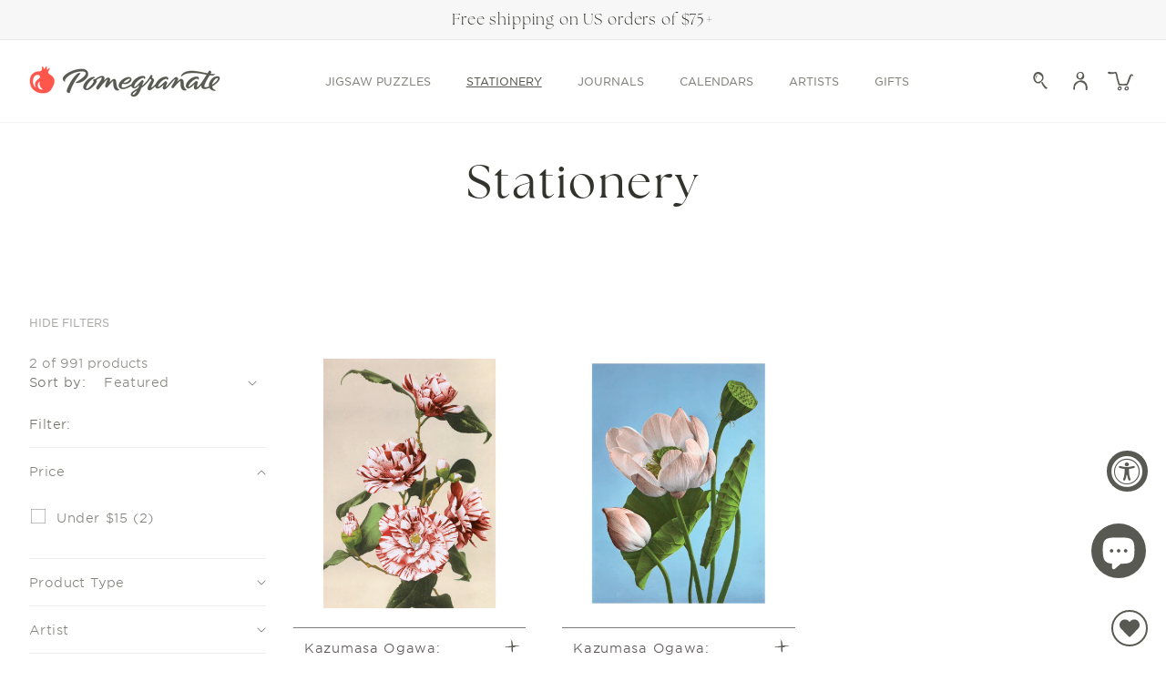

--- FILE ---
content_type: text/html; charset=utf-8
request_url: https://www.pomegranate.com/collections/stationery/artist-kazumasa-ogawa
body_size: 53802
content:















<!doctype html>
<html class="js" lang="en">
  <head>
    <meta charset="utf-8">
    <meta http-equiv="X-UA-Compatible" content="IE=edge">
    <meta name="viewport" content="width=device-width,initial-scale=1">
    <meta name="theme-color" content="">
    <link rel="canonical" href="https://www.pomegranate.com/collections/stationery/artist-kazumasa-ogawa"><link rel="icon" type="image/png" href="//www.pomegranate.com/cdn/shop/files/favicon-pomegranate.png?crop=center&height=32&v=1626117213&width=32"><link rel="preconnect" href="https://fonts.shopifycdn.com" crossorigin><title>
      Fine Art Notecards, Envelopes &amp; Stationery | Pomegranate
 &ndash; tagged "Artist:Kazumasa Ogawa" &ndash; Pomegranate </title>

    
      <meta name="description" content="Embrace art every day with fine art notecards and stationery featuring an exclusive selection of art from artists and museums around the world.">
    

    

<meta property="og:site_name" content="Pomegranate ">
<meta property="og:url" content="https://www.pomegranate.com/collections/stationery/artist-kazumasa-ogawa">
<meta property="og:title" content="Fine Art Notecards, Envelopes &amp; Stationery | Pomegranate">
<meta property="og:type" content="website">
<meta property="og:description" content="Embrace art every day with fine art notecards and stationery featuring an exclusive selection of art from artists and museums around the world."><meta property="og:image" content="http://www.pomegranate.com/cdn/shop/collections/270100922558.jpg?v=1650055788">
  <meta property="og:image:secure_url" content="https://www.pomegranate.com/cdn/shop/collections/270100922558.jpg?v=1650055788">
  <meta property="og:image:width" content="830">
  <meta property="og:image:height" content="500"><meta name="twitter:card" content="summary_large_image">
<meta name="twitter:title" content="Fine Art Notecards, Envelopes &amp; Stationery | Pomegranate">
<meta name="twitter:description" content="Embrace art every day with fine art notecards and stationery featuring an exclusive selection of art from artists and museums around the world.">


    <!-- Global site tag (gtag.js) - Google Analytics -->
    <script async src="https://www.googletagmanager.com/gtag/js?id=G-Q0WHKVJHDW"></script>
    <script>
      window.dataLayer = window.dataLayer || [];
      function gtag(){dataLayer.push(arguments);}
      gtag('js', new Date());

      gtag('config', 'G-Q0WHKVJHDW');
    </script>
    <!-- Google Tag Manager -->
    <script>(function(w,d,s,l,i){w[l]=w[l]||[];w[l].push({'gtm.start': new Date().getTime(),event:'gtm.js'});var f=d.getElementsByTagName(s)[0], j=d.createElement(s),dl=l!='dataLayer'?'&l='+l:'';j.async=true;j.src='https://www.googletagmanager.com/gtm.js?id='+i+dl;f.parentNode.insertBefore(j,f);})(window,document,'script','dataLayer','GTM-NF7NTF9');</script>
    <!-- End Google Tag Manager -->

    <link rel="stylesheet" href="https://use.typekit.net/qtu1fos.css">
    <script src="//www.pomegranate.com/cdn/shop/t/244/assets/constants.js?v=132983761750457495441764709625" defer="defer"></script>
    <script src="//www.pomegranate.com/cdn/shop/t/244/assets/pubsub.js?v=158357773527763999511764709625" defer="defer"></script>
    <script src="//www.pomegranate.com/cdn/shop/t/244/assets/global.js?v=1304857794210381361764709625" defer="defer"></script>

    
  <script>window.performance && window.performance.mark && window.performance.mark('shopify.content_for_header.start');</script><meta name="google-site-verification" content="xznf_fudhlwHCM7CvM8BDcdWOeCoVSlBxNdUGL5zb9U">
<meta name="facebook-domain-verification" content="bl5f89vov4r8c4nte2xac5fwtjo7hj">
<meta id="shopify-digital-wallet" name="shopify-digital-wallet" content="/52802977982/digital_wallets/dialog">
<meta name="shopify-checkout-api-token" content="b50974e428af1f3e74c100a1dddd3b26">
<meta id="in-context-paypal-metadata" data-shop-id="52802977982" data-venmo-supported="false" data-environment="production" data-locale="en_US" data-paypal-v4="true" data-currency="USD">
<link rel="alternate" type="application/atom+xml" title="Feed" href="/collections/stationery/artist-kazumasa-ogawa.atom" />
<link rel="alternate" type="application/json+oembed" href="https://www.pomegranate.com/collections/stationery/artist-kazumasa-ogawa.oembed">
<script async="async" src="/checkouts/internal/preloads.js?locale=en-US"></script>
<link rel="preconnect" href="https://shop.app" crossorigin="anonymous">
<script async="async" src="https://shop.app/checkouts/internal/preloads.js?locale=en-US&shop_id=52802977982" crossorigin="anonymous"></script>
<script id="apple-pay-shop-capabilities" type="application/json">{"shopId":52802977982,"countryCode":"US","currencyCode":"USD","merchantCapabilities":["supports3DS"],"merchantId":"gid:\/\/shopify\/Shop\/52802977982","merchantName":"Pomegranate ","requiredBillingContactFields":["postalAddress","email"],"requiredShippingContactFields":["postalAddress","email"],"shippingType":"shipping","supportedNetworks":["visa","masterCard","amex","discover","elo","jcb"],"total":{"type":"pending","label":"Pomegranate ","amount":"1.00"},"shopifyPaymentsEnabled":true,"supportsSubscriptions":true}</script>
<script id="shopify-features" type="application/json">{"accessToken":"b50974e428af1f3e74c100a1dddd3b26","betas":["rich-media-storefront-analytics"],"domain":"www.pomegranate.com","predictiveSearch":true,"shopId":52802977982,"locale":"en"}</script>
<script>var Shopify = Shopify || {};
Shopify.shop = "pomegranatecommunications.myshopify.com";
Shopify.locale = "en";
Shopify.currency = {"active":"USD","rate":"1.0"};
Shopify.country = "US";
Shopify.theme = {"name":"Pomegranate\/prod_theme_CtlgUpDt_12\/02","id":149959246014,"schema_name":"Dawn","schema_version":"15.0.2","theme_store_id":null,"role":"main"};
Shopify.theme.handle = "null";
Shopify.theme.style = {"id":null,"handle":null};
Shopify.cdnHost = "www.pomegranate.com/cdn";
Shopify.routes = Shopify.routes || {};
Shopify.routes.root = "/";</script>
<script type="module">!function(o){(o.Shopify=o.Shopify||{}).modules=!0}(window);</script>
<script>!function(o){function n(){var o=[];function n(){o.push(Array.prototype.slice.apply(arguments))}return n.q=o,n}var t=o.Shopify=o.Shopify||{};t.loadFeatures=n(),t.autoloadFeatures=n()}(window);</script>
<script>
  window.ShopifyPay = window.ShopifyPay || {};
  window.ShopifyPay.apiHost = "shop.app\/pay";
  window.ShopifyPay.redirectState = null;
</script>
<script id="shop-js-analytics" type="application/json">{"pageType":"collection"}</script>
<script defer="defer" async type="module" src="//www.pomegranate.com/cdn/shopifycloud/shop-js/modules/v2/client.init-shop-cart-sync_IZsNAliE.en.esm.js"></script>
<script defer="defer" async type="module" src="//www.pomegranate.com/cdn/shopifycloud/shop-js/modules/v2/chunk.common_0OUaOowp.esm.js"></script>
<script type="module">
  await import("//www.pomegranate.com/cdn/shopifycloud/shop-js/modules/v2/client.init-shop-cart-sync_IZsNAliE.en.esm.js");
await import("//www.pomegranate.com/cdn/shopifycloud/shop-js/modules/v2/chunk.common_0OUaOowp.esm.js");

  window.Shopify.SignInWithShop?.initShopCartSync?.({"fedCMEnabled":true,"windoidEnabled":true});

</script>
<script>
  window.Shopify = window.Shopify || {};
  if (!window.Shopify.featureAssets) window.Shopify.featureAssets = {};
  window.Shopify.featureAssets['shop-js'] = {"shop-cart-sync":["modules/v2/client.shop-cart-sync_DLOhI_0X.en.esm.js","modules/v2/chunk.common_0OUaOowp.esm.js"],"init-fed-cm":["modules/v2/client.init-fed-cm_C6YtU0w6.en.esm.js","modules/v2/chunk.common_0OUaOowp.esm.js"],"shop-button":["modules/v2/client.shop-button_BCMx7GTG.en.esm.js","modules/v2/chunk.common_0OUaOowp.esm.js"],"shop-cash-offers":["modules/v2/client.shop-cash-offers_BT26qb5j.en.esm.js","modules/v2/chunk.common_0OUaOowp.esm.js","modules/v2/chunk.modal_CGo_dVj3.esm.js"],"init-windoid":["modules/v2/client.init-windoid_B9PkRMql.en.esm.js","modules/v2/chunk.common_0OUaOowp.esm.js"],"init-shop-email-lookup-coordinator":["modules/v2/client.init-shop-email-lookup-coordinator_DZkqjsbU.en.esm.js","modules/v2/chunk.common_0OUaOowp.esm.js"],"shop-toast-manager":["modules/v2/client.shop-toast-manager_Di2EnuM7.en.esm.js","modules/v2/chunk.common_0OUaOowp.esm.js"],"shop-login-button":["modules/v2/client.shop-login-button_BtqW_SIO.en.esm.js","modules/v2/chunk.common_0OUaOowp.esm.js","modules/v2/chunk.modal_CGo_dVj3.esm.js"],"avatar":["modules/v2/client.avatar_BTnouDA3.en.esm.js"],"pay-button":["modules/v2/client.pay-button_CWa-C9R1.en.esm.js","modules/v2/chunk.common_0OUaOowp.esm.js"],"init-shop-cart-sync":["modules/v2/client.init-shop-cart-sync_IZsNAliE.en.esm.js","modules/v2/chunk.common_0OUaOowp.esm.js"],"init-customer-accounts":["modules/v2/client.init-customer-accounts_DenGwJTU.en.esm.js","modules/v2/client.shop-login-button_BtqW_SIO.en.esm.js","modules/v2/chunk.common_0OUaOowp.esm.js","modules/v2/chunk.modal_CGo_dVj3.esm.js"],"init-shop-for-new-customer-accounts":["modules/v2/client.init-shop-for-new-customer-accounts_JdHXxpS9.en.esm.js","modules/v2/client.shop-login-button_BtqW_SIO.en.esm.js","modules/v2/chunk.common_0OUaOowp.esm.js","modules/v2/chunk.modal_CGo_dVj3.esm.js"],"init-customer-accounts-sign-up":["modules/v2/client.init-customer-accounts-sign-up_D6__K_p8.en.esm.js","modules/v2/client.shop-login-button_BtqW_SIO.en.esm.js","modules/v2/chunk.common_0OUaOowp.esm.js","modules/v2/chunk.modal_CGo_dVj3.esm.js"],"checkout-modal":["modules/v2/client.checkout-modal_C_ZQDY6s.en.esm.js","modules/v2/chunk.common_0OUaOowp.esm.js","modules/v2/chunk.modal_CGo_dVj3.esm.js"],"shop-follow-button":["modules/v2/client.shop-follow-button_XetIsj8l.en.esm.js","modules/v2/chunk.common_0OUaOowp.esm.js","modules/v2/chunk.modal_CGo_dVj3.esm.js"],"lead-capture":["modules/v2/client.lead-capture_DvA72MRN.en.esm.js","modules/v2/chunk.common_0OUaOowp.esm.js","modules/v2/chunk.modal_CGo_dVj3.esm.js"],"shop-login":["modules/v2/client.shop-login_ClXNxyh6.en.esm.js","modules/v2/chunk.common_0OUaOowp.esm.js","modules/v2/chunk.modal_CGo_dVj3.esm.js"],"payment-terms":["modules/v2/client.payment-terms_CNlwjfZz.en.esm.js","modules/v2/chunk.common_0OUaOowp.esm.js","modules/v2/chunk.modal_CGo_dVj3.esm.js"]};
</script>
<script>(function() {
  var isLoaded = false;
  function asyncLoad() {
    if (isLoaded) return;
    isLoaded = true;
    var urls = ["https:\/\/static.rechargecdn.com\/assets\/js\/widget.min.js?shop=pomegranatecommunications.myshopify.com","https:\/\/wishlisthero-assets.revampco.com\/store-front\/bundle2.js?shop=pomegranatecommunications.myshopify.com","https:\/\/d1639lhkj5l89m.cloudfront.net\/js\/storefront\/uppromote.js?shop=pomegranatecommunications.myshopify.com","https:\/\/storage.nfcube.com\/instafeed-396dbb1f76a4d8d26e8f5741c093f6b1.js?shop=pomegranatecommunications.myshopify.com","https:\/\/cdn.giftcardpro.app\/build\/storefront\/storefront.js?shop=pomegranatecommunications.myshopify.com","https:\/\/cdn.rebuyengine.com\/onsite\/js\/rebuy.js?shop=pomegranatecommunications.myshopify.com"];
    for (var i = 0; i < urls.length; i++) {
      var s = document.createElement('script');
      s.type = 'text/javascript';
      s.async = true;
      s.src = urls[i];
      var x = document.getElementsByTagName('script')[0];
      x.parentNode.insertBefore(s, x);
    }
  };
  if(window.attachEvent) {
    window.attachEvent('onload', asyncLoad);
  } else {
    window.addEventListener('load', asyncLoad, false);
  }
})();</script>
<script id="__st">var __st={"a":52802977982,"offset":-28800,"reqid":"34b53b1a-2da6-4525-b451-e656e4401494-1768523754","pageurl":"www.pomegranate.com\/collections\/stationery\/artist-kazumasa-ogawa","u":"380cfde757e2","p":"collection","rtyp":"collection","rid":270100922558};</script>
<script>window.ShopifyPaypalV4VisibilityTracking = true;</script>
<script id="form-persister">!function(){'use strict';const t='contact',e='new_comment',n=[[t,t],['blogs',e],['comments',e],[t,'customer']],o='password',r='form_key',c=['recaptcha-v3-token','g-recaptcha-response','h-captcha-response',o],s=()=>{try{return window.sessionStorage}catch{return}},i='__shopify_v',u=t=>t.elements[r],a=function(){const t=[...n].map((([t,e])=>`form[action*='/${t}']:not([data-nocaptcha='true']) input[name='form_type'][value='${e}']`)).join(',');var e;return e=t,()=>e?[...document.querySelectorAll(e)].map((t=>t.form)):[]}();function m(t){const e=u(t);a().includes(t)&&(!e||!e.value)&&function(t){try{if(!s())return;!function(t){const e=s();if(!e)return;const n=u(t);if(!n)return;const o=n.value;o&&e.removeItem(o)}(t);const e=Array.from(Array(32),(()=>Math.random().toString(36)[2])).join('');!function(t,e){u(t)||t.append(Object.assign(document.createElement('input'),{type:'hidden',name:r})),t.elements[r].value=e}(t,e),function(t,e){const n=s();if(!n)return;const r=[...t.querySelectorAll(`input[type='${o}']`)].map((({name:t})=>t)),u=[...c,...r],a={};for(const[o,c]of new FormData(t).entries())u.includes(o)||(a[o]=c);n.setItem(e,JSON.stringify({[i]:1,action:t.action,data:a}))}(t,e)}catch(e){console.error('failed to persist form',e)}}(t)}const f=t=>{if('true'===t.dataset.persistBound)return;const e=function(t,e){const n=function(t){return'function'==typeof t.submit?t.submit:HTMLFormElement.prototype.submit}(t).bind(t);return function(){let t;return()=>{t||(t=!0,(()=>{try{e(),n()}catch(t){(t=>{console.error('form submit failed',t)})(t)}})(),setTimeout((()=>t=!1),250))}}()}(t,(()=>{m(t)}));!function(t,e){if('function'==typeof t.submit&&'function'==typeof e)try{t.submit=e}catch{}}(t,e),t.addEventListener('submit',(t=>{t.preventDefault(),e()})),t.dataset.persistBound='true'};!function(){function t(t){const e=(t=>{const e=t.target;return e instanceof HTMLFormElement?e:e&&e.form})(t);e&&m(e)}document.addEventListener('submit',t),document.addEventListener('DOMContentLoaded',(()=>{const e=a();for(const t of e)f(t);var n;n=document.body,new window.MutationObserver((t=>{for(const e of t)if('childList'===e.type&&e.addedNodes.length)for(const t of e.addedNodes)1===t.nodeType&&'FORM'===t.tagName&&a().includes(t)&&f(t)})).observe(n,{childList:!0,subtree:!0,attributes:!1}),document.removeEventListener('submit',t)}))}()}();</script>
<script integrity="sha256-4kQ18oKyAcykRKYeNunJcIwy7WH5gtpwJnB7kiuLZ1E=" data-source-attribution="shopify.loadfeatures" defer="defer" src="//www.pomegranate.com/cdn/shopifycloud/storefront/assets/storefront/load_feature-a0a9edcb.js" crossorigin="anonymous"></script>
<script crossorigin="anonymous" defer="defer" src="//www.pomegranate.com/cdn/shopifycloud/storefront/assets/shopify_pay/storefront-65b4c6d7.js?v=20250812"></script>
<script data-source-attribution="shopify.dynamic_checkout.dynamic.init">var Shopify=Shopify||{};Shopify.PaymentButton=Shopify.PaymentButton||{isStorefrontPortableWallets:!0,init:function(){window.Shopify.PaymentButton.init=function(){};var t=document.createElement("script");t.src="https://www.pomegranate.com/cdn/shopifycloud/portable-wallets/latest/portable-wallets.en.js",t.type="module",document.head.appendChild(t)}};
</script>
<script data-source-attribution="shopify.dynamic_checkout.buyer_consent">
  function portableWalletsHideBuyerConsent(e){var t=document.getElementById("shopify-buyer-consent"),n=document.getElementById("shopify-subscription-policy-button");t&&n&&(t.classList.add("hidden"),t.setAttribute("aria-hidden","true"),n.removeEventListener("click",e))}function portableWalletsShowBuyerConsent(e){var t=document.getElementById("shopify-buyer-consent"),n=document.getElementById("shopify-subscription-policy-button");t&&n&&(t.classList.remove("hidden"),t.removeAttribute("aria-hidden"),n.addEventListener("click",e))}window.Shopify?.PaymentButton&&(window.Shopify.PaymentButton.hideBuyerConsent=portableWalletsHideBuyerConsent,window.Shopify.PaymentButton.showBuyerConsent=portableWalletsShowBuyerConsent);
</script>
<script data-source-attribution="shopify.dynamic_checkout.cart.bootstrap">document.addEventListener("DOMContentLoaded",(function(){function t(){return document.querySelector("shopify-accelerated-checkout-cart, shopify-accelerated-checkout")}if(t())Shopify.PaymentButton.init();else{new MutationObserver((function(e,n){t()&&(Shopify.PaymentButton.init(),n.disconnect())})).observe(document.body,{childList:!0,subtree:!0})}}));
</script>
<link id="shopify-accelerated-checkout-styles" rel="stylesheet" media="screen" href="https://www.pomegranate.com/cdn/shopifycloud/portable-wallets/latest/accelerated-checkout-backwards-compat.css" crossorigin="anonymous">
<style id="shopify-accelerated-checkout-cart">
        #shopify-buyer-consent {
  margin-top: 1em;
  display: inline-block;
  width: 100%;
}

#shopify-buyer-consent.hidden {
  display: none;
}

#shopify-subscription-policy-button {
  background: none;
  border: none;
  padding: 0;
  text-decoration: underline;
  font-size: inherit;
  cursor: pointer;
}

#shopify-subscription-policy-button::before {
  box-shadow: none;
}

      </style>
<script id="sections-script" data-sections="header" defer="defer" src="//www.pomegranate.com/cdn/shop/t/244/compiled_assets/scripts.js?46980"></script>
<script>window.performance && window.performance.mark && window.performance.mark('shopify.content_for_header.end');</script>
  <!-- "snippets/shogun-products.liquid" was not rendered, the associated app was uninstalled -->



    <style data-shopify>
      @font-face {
  font-family: Karla;
  font-weight: 400;
  font-style: normal;
  font-display: swap;
  src: url("//www.pomegranate.com/cdn/fonts/karla/karla_n4.40497e07df527e6a50e58fb17ef1950c72f3e32c.woff2") format("woff2"),
       url("//www.pomegranate.com/cdn/fonts/karla/karla_n4.e9f6f9de321061073c6bfe03c28976ba8ce6ee18.woff") format("woff");
}

      @font-face {
  font-family: Karla;
  font-weight: 700;
  font-style: normal;
  font-display: swap;
  src: url("//www.pomegranate.com/cdn/fonts/karla/karla_n7.4358a847d4875593d69cfc3f8cc0b44c17b3ed03.woff2") format("woff2"),
       url("//www.pomegranate.com/cdn/fonts/karla/karla_n7.96e322f6d76ce794f25fa29e55d6997c3fb656b6.woff") format("woff");
}

      @font-face {
  font-family: Karla;
  font-weight: 400;
  font-style: italic;
  font-display: swap;
  src: url("//www.pomegranate.com/cdn/fonts/karla/karla_i4.2086039c16bcc3a78a72a2f7b471e3c4a7f873a6.woff2") format("woff2"),
       url("//www.pomegranate.com/cdn/fonts/karla/karla_i4.7b9f59841a5960c16fa2a897a0716c8ebb183221.woff") format("woff");
}

      @font-face {
  font-family: Karla;
  font-weight: 700;
  font-style: italic;
  font-display: swap;
  src: url("//www.pomegranate.com/cdn/fonts/karla/karla_i7.fe031cd65d6e02906286add4f6dda06afc2615f0.woff2") format("woff2"),
       url("//www.pomegranate.com/cdn/fonts/karla/karla_i7.816d4949fa7f7d79314595d7003eda5b44e959e3.woff") format("woff");
}

      @font-face {
  font-family: Playfair;
  font-weight: 400;
  font-style: normal;
  font-display: swap;
  src: url("//www.pomegranate.com/cdn/fonts/playfair/playfair_n4.13d3b411a6dc3a2e96e8bdc666266166a065c857.woff2") format("woff2"),
       url("//www.pomegranate.com/cdn/fonts/playfair/playfair_n4.eccd5edeb74430cf755be464a2af96a922b8b9e0.woff") format("woff");
}


      
        :root,
        .color-scheme-1 {
          --color-background: 255,255,255;
        
          --gradient-background: #ffffff;
        

        

        --color-foreground: 89,89,83;
        --color-background-contrast: 191,191,191;
        --color-shadow: 50,51,44;
        --color-button: 89,89,83;
        --color-button-hover: 173,173,168;
        --color-button-text: 244,244,240;
        --color-secondary-button: 165,195,207;
        --color-secondary-button-text: 255,255,255;
        --color-secondary-button-hover: 97,148,172;
        --color-black-button-hover: 255,84,74;
        --color-link: 89,89,83;
        --color-badge-foreground: 89,89,83;
        --color-badge-background: 255,255,255;
        --color-badge-border: 89,89,83;
        --payment-terms-background-color: rgb(255 255 255);
        --color-text-links: 18,18,18;
        --card-title-hover: 18,18,18;
        --pdp-page-background: 255,255,255;
        --card-image-background: 255,255,255;
      }
      
        
        .color-scheme-2 {
          --color-background: 247,247,247;
        
          --gradient-background: #f7f7f7;
        

        

        --color-foreground: 50,51,44;
        --color-background-contrast: 183,183,183;
        --color-shadow: 50,51,44;
        --color-button: 50,51,44;
        --color-button-hover: 225,236,206;
        --color-button-text: 244,244,240;
        --color-secondary-button: 18,18,18;
        --color-secondary-button-text: 50,51,44;
        --color-secondary-button-hover: 18,18,18;
        --color-black-button-hover: 18,18,18;
        --color-link: 50,51,44;
        --color-badge-foreground: 50,51,44;
        --color-badge-background: 247,247,247;
        --color-badge-border: 50,51,44;
        --payment-terms-background-color: rgb(247 247 247);
        --color-text-links: 18,18,18;
        --card-title-hover: 18,18,18;
        --pdp-page-background: 255,255,255;
        --card-image-background: 255,255,255;
      }
      
        
        .color-scheme-3 {
          --color-background: 250,250,245;
        
          --gradient-background: #fafaf5;
        

        

        --color-foreground: 89,89,83;
        --color-background-contrast: 207,207,160;
        --color-shadow: 50,51,44;
        --color-button: 89,89,83;
        --color-button-hover: 225,236,206;
        --color-button-text: 244,244,240;
        --color-secondary-button: 165,195,207;
        --color-secondary-button-text: 255,255,255;
        --color-secondary-button-hover: 97,148,172;
        --color-black-button-hover: 255,84,74;
        --color-link: 89,89,83;
        --color-badge-foreground: 89,89,83;
        --color-badge-background: 250,250,245;
        --color-badge-border: 89,89,83;
        --payment-terms-background-color: rgb(250 250 245);
        --color-text-links: 18,18,18;
        --card-title-hover: 18,18,18;
        --pdp-page-background: 255,255,255;
        --card-image-background: 255,255,255;
      }
      
        
        .color-scheme-4 {
          --color-background: 255,255,255;
        
          --gradient-background: #ffffff;
        

        

        --color-foreground: 33,33,33;
        --color-background-contrast: 191,191,191;
        --color-shadow: 18,18,18;
        --color-button: 171,140,82;
        --color-button-hover: 18,18,18;
        --color-button-text: 255,255,255;
        --color-secondary-button: 18,18,18;
        --color-secondary-button-text: 171,140,82;
        --color-secondary-button-hover: 18,18,18;
        --color-black-button-hover: 18,18,18;
        --color-link: 33,33,33;
        --color-badge-foreground: 33,33,33;
        --color-badge-background: 255,255,255;
        --color-badge-border: 33,33,33;
        --payment-terms-background-color: rgb(255 255 255);
        --color-text-links: 18,18,18;
        --card-title-hover: 18,18,18;
        --pdp-page-background: 255,255,255;
        --card-image-background: 255,255,255;
      }
      
        
        .color-scheme-5 {
          --color-background: 51,79,180;
        
          --gradient-background: #334fb4;
        

        

        --color-foreground: 255,255,255;
        --color-background-contrast: 23,35,81;
        --color-shadow: 18,18,18;
        --color-button: 255,255,255;
        --color-button-hover: 18,18,18;
        --color-button-text: 154,0,51;
        --color-secondary-button: 18,18,18;
        --color-secondary-button-text: 255,255,255;
        --color-secondary-button-hover: 18,18,18;
        --color-black-button-hover: 18,18,18;
        --color-link: 255,255,255;
        --color-badge-foreground: 255,255,255;
        --color-badge-background: 51,79,180;
        --color-badge-border: 255,255,255;
        --payment-terms-background-color: rgb(51 79 180);
        --color-text-links: 18,18,18;
        --card-title-hover: 18,18,18;
        --pdp-page-background: 255,255,255;
        --card-image-background: 255,255,255;
      }
      
        
        .color-scheme-927d20a4-cab8-4fee-83cb-2d5dcc215c77 {
          --color-background: 244,244,240;
        
          --gradient-background: #f4f4f0;
        

        

        --color-foreground: 89,89,83;
        --color-background-contrast: 190,190,166;
        --color-shadow: 50,51,44;
        --color-button: 50,51,44;
        --color-button-hover: 18,18,18;
        --color-button-text: 255,255,255;
        --color-secondary-button: 18,18,18;
        --color-secondary-button-text: 50,51,44;
        --color-secondary-button-hover: 18,18,18;
        --color-black-button-hover: 18,18,18;
        --color-link: 89,89,83;
        --color-badge-foreground: 89,89,83;
        --color-badge-background: 244,244,240;
        --color-badge-border: 89,89,83;
        --payment-terms-background-color: rgb(244 244 240);
        --color-text-links: 18,18,18;
        --card-title-hover: 18,18,18;
        --pdp-page-background: 255,255,255;
        --card-image-background: 255,255,255;
      }
      

      body, .color-scheme-1, .color-scheme-2, .color-scheme-3, .color-scheme-4, .color-scheme-5, .color-scheme-927d20a4-cab8-4fee-83cb-2d5dcc215c77 {
        color: rgba(var(--color-foreground), 0.75);
        background-color: rgb(var(--color-background));
      }

      :root {
        --font-body-family: Karla, sans-serif;
        --font-body-style: normal;
        --font-body-weight: 400;
        --font-body-weight-bold: 700;

        --font-heading-family: Playfair, serif;
        --font-heading-style: normal;
        --font-heading-weight: 400;

        --font-body-scale: 1.0;
        --font-heading-scale: 1.0;

        --media-padding: px;
        --media-border-opacity: 0.05;
        --media-border-width: 0px;
        --media-radius: 0px;
        --media-shadow-opacity: 0.0;
        --media-shadow-horizontal-offset: 0px;
        --media-shadow-vertical-offset: 4px;
        --media-shadow-blur-radius: 5px;
        --media-shadow-visible: 0;

        --page-width: 140rem;
        --page-width-margin: 0rem;

        --product-card-image-padding: 0.0rem;
        --product-card-corner-radius: 0.0rem;
        --product-card-text-alignment: left;
        --product-card-border-width: 0.0rem;
        --product-card-border-opacity: 0.1;
        --product-card-shadow-opacity: 0.0;
        --product-card-shadow-visible: 0;
        --product-card-shadow-horizontal-offset: 0.0rem;
        --product-card-shadow-vertical-offset: 0.4rem;
        --product-card-shadow-blur-radius: 0.5rem;

        --collection-card-image-padding: 0.0rem;
        --collection-card-corner-radius: 0.0rem;
        --collection-card-text-alignment: left;
        --collection-card-border-width: 0.0rem;
        --collection-card-border-opacity: 0.1;
        --collection-card-shadow-opacity: 0.0;
        --collection-card-shadow-visible: 0;
        --collection-card-shadow-horizontal-offset: 0.0rem;
        --collection-card-shadow-vertical-offset: 0.4rem;
        --collection-card-shadow-blur-radius: 0.5rem;

        --blog-card-image-padding: 0.0rem;
        --blog-card-corner-radius: 0.0rem;
        --blog-card-text-alignment: left;
        --blog-card-border-width: 0.0rem;
        --blog-card-border-opacity: 0.1;
        --blog-card-shadow-opacity: 0.0;
        --blog-card-shadow-visible: 0;
        --blog-card-shadow-horizontal-offset: 0.0rem;
        --blog-card-shadow-vertical-offset: 0.4rem;
        --blog-card-shadow-blur-radius: 0.5rem;

        --badge-corner-radius: 0.0rem;

        --popup-border-width: 1px;
        --popup-border-opacity: 0.1;
        --popup-corner-radius: 0px;
        --popup-shadow-opacity: 0.05;
        --popup-shadow-horizontal-offset: 0px;
        --popup-shadow-vertical-offset: 4px;
        --popup-shadow-blur-radius: 5px;

        --drawer-border-width: 1px;
        --drawer-border-opacity: 0.1;
        --drawer-shadow-opacity: 0.0;
        --drawer-shadow-horizontal-offset: 0px;
        --drawer-shadow-vertical-offset: 4px;
        --drawer-shadow-blur-radius: 5px;

        --spacing-sections-desktop: 80px;
        --spacing-sections-mobile: 56px;

        --grid-desktop-vertical-spacing: 60px;
        --grid-desktop-horizontal-spacing: 40px;
        --grid-mobile-vertical-spacing: 30px;
        --grid-mobile-horizontal-spacing: 27px;

        --text-boxes-border-opacity: 0.1;
        --text-boxes-border-width: 0px;
        --text-boxes-radius: 0px;
        --text-boxes-shadow-opacity: 0.0;
        --text-boxes-shadow-visible: 0;
        --text-boxes-shadow-horizontal-offset: 0px;
        --text-boxes-shadow-vertical-offset: 4px;
        --text-boxes-shadow-blur-radius: 5px;

        --buttons-radius: 0px;
        --buttons-radius-outset: 0px;
        --buttons-border-width: 1px;
        --buttons-border-opacity: 1.0;
        --buttons-shadow-opacity: 0.0;
        --buttons-shadow-visible: 0;
        --buttons-shadow-horizontal-offset: 0px;
        --buttons-shadow-vertical-offset: 4px;
        --buttons-shadow-blur-radius: 5px;
        --buttons-border-offset: 0px;

        --inputs-radius: 0px;
        --inputs-border-width: 1px;
        --inputs-border-opacity: 0.55;
        --inputs-shadow-opacity: 0.0;
        --inputs-shadow-horizontal-offset: 0px;
        --inputs-margin-offset: 0px;
        --inputs-shadow-vertical-offset: 4px;
        --inputs-shadow-blur-radius: 5px;
        --inputs-radius-outset: 0px;

        --variant-pills-radius: 40px;
        --variant-pills-border-width: 1px;
        --variant-pills-border-opacity: 0.55;
        --variant-pills-shadow-opacity: 0.0;
        --variant-pills-shadow-horizontal-offset: 0px;
        --variant-pills-shadow-vertical-offset: 4px;
        --variant-pills-shadow-blur-radius: 5px;
      }

      *,
      *::before,
      *::after {
        box-sizing: inherit;
      }

      html {
        box-sizing: border-box;
        font-size: calc(var(--font-body-scale) * 62.5%);
        height: 100%;
      }

      body {
        display: grid;
        grid-template-rows: auto auto 1fr auto;
        grid-template-columns: 100%;
        min-height: 100%;
        margin: 0;
        font-size: 1.5rem;
        letter-spacing: 0.06rem;
        line-height: 130%;
        font-family: var(--font-body-family);
        font-style: var(--font-body-style);
        font-weight: var(--font-body-weight);
      }

      @media screen and (min-width: 750px) {
        body {
          font-size: 1.6rem;
        }
      }
    </style>

    
      <style data-shopify>
        .template-product.gradient .content-for-layout,
        .template-product.gradient .content-for-layout .gradient {
          background-color: rgb(var(--pdp-page-background));
        }
      </style>
    
<link href="//www.pomegranate.com/cdn/shop/t/244/assets/custom-fonts.css?v=86917191055803080701764716079" rel="stylesheet" type="text/css" media="all" />
      <style data-shopify>
        :root {
          --font-body-family: HCo Gotham SSm, sans-serif;
          --font-body-style: normal;
          --font-body-weight: 300;
          --font-body-scale: 1.0;
          --font-body-ttu: none;
          --font-body-ls: 0.0em;

          --font-heading-family: the-seasons, sans-serif;
          --font-heading-style: normal;
          --font-heading-weight: 400;
          --font-heading-scale: 1.0;
          --font-heading-ttu: none;
          --font-heading-ls: 0.05em;

          --font-subheading-family: HCo Gotham SSm, sans-serif;
          --font-subheading-style: normal;
          --font-subheading-weight: 400;
          --font-subheading-scale: 1.0;
          --font-subheading-ttu: none;
          --font-subheading-ls: 0.0em;

          --font-navigation-family: HCo Gotham SSm, sans-serif;
          --font-navigation-style: normal;
          --font-navigation-weight: 400;
          --font-navigation-scale: 1.2;
          --font-navigation-ttu: none;
          --font-navigation-ls: 0.0em;

          --font-buttons-family: HCo Gotham SSm, sans-serif;
          --font-buttons-style: normal;
          --font-buttons-weight: 700;
          --font-buttons-scale: 1.15;
          --font-buttons-ttu: uppercase;
          --font-buttons-ls: 0.15em;
        }
      </style>
<link href="//www.pomegranate.com/cdn/shop/t/244/assets/base.css?v=61330567409343910321764709625" rel="stylesheet" type="text/css" media="all" />
    <link href="//www.pomegranate.com/cdn/shop/t/244/assets/style-settings.css?v=21498488301076938031764709625" rel="stylesheet" type="text/css" media="all" />
    <link rel="stylesheet" href="//www.pomegranate.com/cdn/shop/t/244/assets/component-cart-items.css?v=117823288397795976861764709625" media="print" onload="this.media='all'">
      <link rel="preload" as="font" href="//www.pomegranate.com/cdn/fonts/karla/karla_n4.40497e07df527e6a50e58fb17ef1950c72f3e32c.woff2" type="font/woff2" crossorigin>
      

      <link rel="preload" as="font" href="//www.pomegranate.com/cdn/fonts/playfair/playfair_n4.13d3b411a6dc3a2e96e8bdc666266166a065c857.woff2" type="font/woff2" crossorigin>
      

      <script src="//www.pomegranate.com/cdn/shop/t/244/assets/swiper.min.js?v=148471243438602528421764709625" defer="defer"></script>
      <link href="//www.pomegranate.com/cdn/shop/t/244/assets/swiper.min.css?v=94975980922887886501764709625" rel="stylesheet" type="text/css" media="all" />
    
    
<link href="//www.pomegranate.com/cdn/shop/t/244/assets/component-localization-form.css?v=154885632372197464541764709625" rel="stylesheet" type="text/css" media="all" />
<link
        rel="stylesheet"
        href="//www.pomegranate.com/cdn/shop/t/244/assets/component-predictive-search.css?v=111845254955952707121764709625"
        media="print"
        onload="this.media='all'"
      ><script src="//www.pomegranate.com/cdn/shop/t/244/assets/custom.js?v=128868977738030584601764709625" defer="defer"></script>

    <script>
      if (Shopify.designMode) {
        document.documentElement.classList.add('shopify-design-mode');
      }
    </script>

  <!-- "snippets/shogun-head.liquid" was not rendered, the associated app was uninstalled -->
<!-- BEGIN app block: shopify://apps/klaviyo-email-marketing-sms/blocks/klaviyo-onsite-embed/2632fe16-c075-4321-a88b-50b567f42507 -->












  <script async src="https://static.klaviyo.com/onsite/js/QVWeK4/klaviyo.js?company_id=QVWeK4"></script>
  <script>!function(){if(!window.klaviyo){window._klOnsite=window._klOnsite||[];try{window.klaviyo=new Proxy({},{get:function(n,i){return"push"===i?function(){var n;(n=window._klOnsite).push.apply(n,arguments)}:function(){for(var n=arguments.length,o=new Array(n),w=0;w<n;w++)o[w]=arguments[w];var t="function"==typeof o[o.length-1]?o.pop():void 0,e=new Promise((function(n){window._klOnsite.push([i].concat(o,[function(i){t&&t(i),n(i)}]))}));return e}}})}catch(n){window.klaviyo=window.klaviyo||[],window.klaviyo.push=function(){var n;(n=window._klOnsite).push.apply(n,arguments)}}}}();</script>

  




  <script>
    window.klaviyoReviewsProductDesignMode = false
  </script>







<!-- END app block --><!-- BEGIN app block: shopify://apps/judge-me-reviews/blocks/judgeme_core/61ccd3b1-a9f2-4160-9fe9-4fec8413e5d8 --><!-- Start of Judge.me Core -->






<link rel="dns-prefetch" href="https://cdnwidget.judge.me">
<link rel="dns-prefetch" href="https://cdn.judge.me">
<link rel="dns-prefetch" href="https://cdn1.judge.me">
<link rel="dns-prefetch" href="https://api.judge.me">

<script data-cfasync='false' class='jdgm-settings-script'>window.jdgmSettings={"pagination":5,"disable_web_reviews":true,"badge_no_review_text":"No reviews","badge_n_reviews_text":"{{ n }} review/reviews","badge_star_color":"#ff544a","hide_badge_preview_if_no_reviews":true,"badge_hide_text":false,"enforce_center_preview_badge":false,"widget_title":"Customer Reviews","widget_open_form_text":"Write a review","widget_close_form_text":"Cancel review","widget_refresh_page_text":"Refresh page","widget_summary_text":"Based on {{ number_of_reviews }} review/reviews","widget_no_review_text":"Be the first to write a review","widget_name_field_text":"Display name","widget_verified_name_field_text":"Verified Name (public)","widget_name_placeholder_text":"Display name","widget_required_field_error_text":"This field is required.","widget_email_field_text":"Email address","widget_verified_email_field_text":"Verified Email (private, can not be edited)","widget_email_placeholder_text":"Your email address","widget_email_field_error_text":"Please enter a valid email address.","widget_rating_field_text":"Rating","widget_review_title_field_text":"Review Title","widget_review_title_placeholder_text":"Give your review a title","widget_review_body_field_text":"Review content","widget_review_body_placeholder_text":"Start writing here...","widget_pictures_field_text":"Picture/Video (optional)","widget_submit_review_text":"Submit Review","widget_submit_verified_review_text":"Submit Verified Review","widget_submit_success_msg_with_auto_publish":"Thank you for your review!","widget_submit_success_msg_no_auto_publish":"Thank you for your review!","widget_show_default_reviews_out_of_total_text":"Showing {{ n_reviews_shown }} out of {{ n_reviews }} reviews.","widget_show_all_link_text":"Show all","widget_show_less_link_text":"Show less","widget_author_said_text":"{{ reviewer_name }} said:","widget_days_text":"{{ n }} days ago","widget_weeks_text":"{{ n }} week/weeks ago","widget_months_text":"{{ n }} month/months ago","widget_years_text":"{{ n }} year/years ago","widget_yesterday_text":"Yesterday","widget_today_text":"Today","widget_replied_text":"\u003e\u003e {{ shop_name }} replied:","widget_read_more_text":"Read more","widget_reviewer_name_as_initial":"","widget_rating_filter_color":"#ff544a","widget_rating_filter_see_all_text":"See all reviews","widget_sorting_most_recent_text":"Most Recent","widget_sorting_highest_rating_text":"Highest Rating","widget_sorting_lowest_rating_text":"Lowest Rating","widget_sorting_with_pictures_text":"Only Pictures","widget_sorting_most_helpful_text":"Most Helpful","widget_open_question_form_text":"Ask a question","widget_reviews_subtab_text":"Reviews","widget_questions_subtab_text":"Questions","widget_question_label_text":"Question","widget_answer_label_text":"Answer","widget_question_placeholder_text":"Write your question here","widget_submit_question_text":"Submit Question","widget_question_submit_success_text":"Thank you for your question! We will notify you once it gets answered.","widget_star_color":"#ff544a","verified_badge_text":"Verified","verified_badge_bg_color":"","verified_badge_text_color":"","verified_badge_placement":"removed","widget_review_max_height":"","widget_hide_border":false,"widget_social_share":false,"widget_thumb":false,"widget_review_location_show":false,"widget_location_format":"country_iso_code","all_reviews_include_out_of_store_products":true,"all_reviews_out_of_store_text":"(out of store)","all_reviews_pagination":100,"all_reviews_product_name_prefix_text":"about","enable_review_pictures":true,"enable_question_anwser":false,"widget_theme":"align","review_date_format":"mm/dd/yy","default_sort_method":"most-recent","widget_product_reviews_subtab_text":"Product Reviews","widget_shop_reviews_subtab_text":"Shop Reviews","widget_other_products_reviews_text":"Reviews for other products","widget_store_reviews_subtab_text":"Store reviews","widget_no_store_reviews_text":"This store hasn't received any reviews yet","widget_web_restriction_product_reviews_text":"This product hasn't received any reviews yet","widget_no_items_text":"No items found","widget_show_more_text":"Show more","widget_write_a_store_review_text":"Write a Store Review","widget_other_languages_heading":"Reviews in Other Languages","widget_translate_review_text":"Translate review to {{ language }}","widget_translating_review_text":"Translating...","widget_show_original_translation_text":"Show original ({{ language }})","widget_translate_review_failed_text":"Review couldn't be translated.","widget_translate_review_retry_text":"Retry","widget_translate_review_try_again_later_text":"Try again later","show_product_url_for_grouped_product":false,"widget_sorting_pictures_first_text":"Pictures First","show_pictures_on_all_rev_page_mobile":false,"show_pictures_on_all_rev_page_desktop":false,"floating_tab_hide_mobile_install_preference":false,"floating_tab_button_name":"★ Reviews","floating_tab_title":"Let customers speak for us","floating_tab_button_color":"","floating_tab_button_background_color":"","floating_tab_url":"","floating_tab_url_enabled":false,"floating_tab_tab_style":"text","all_reviews_text_badge_text":"Customers rate us {{ shop.metafields.judgeme.all_reviews_rating | round: 1 }}/5 based on {{ shop.metafields.judgeme.all_reviews_count }} reviews.","all_reviews_text_badge_text_branded_style":"{{ shop.metafields.judgeme.all_reviews_rating | round: 1 }} out of 5 stars based on {{ shop.metafields.judgeme.all_reviews_count }} reviews","is_all_reviews_text_badge_a_link":false,"show_stars_for_all_reviews_text_badge":false,"all_reviews_text_badge_url":"","all_reviews_text_style":"text","all_reviews_text_color_style":"judgeme_brand_color","all_reviews_text_color":"#108474","all_reviews_text_show_jm_brand":true,"featured_carousel_show_header":true,"featured_carousel_title":"Let customers speak for us","testimonials_carousel_title":"Customers are saying","videos_carousel_title":"Real customer stories","cards_carousel_title":"Customers are saying","featured_carousel_count_text":"from {{ n }} reviews","featured_carousel_add_link_to_all_reviews_page":false,"featured_carousel_url":"","featured_carousel_show_images":true,"featured_carousel_autoslide_interval":5,"featured_carousel_arrows_on_the_sides":false,"featured_carousel_height":250,"featured_carousel_width":80,"featured_carousel_image_size":0,"featured_carousel_image_height":250,"featured_carousel_arrow_color":"#eeeeee","verified_count_badge_style":"vintage","verified_count_badge_orientation":"horizontal","verified_count_badge_color_style":"judgeme_brand_color","verified_count_badge_color":"#108474","is_verified_count_badge_a_link":false,"verified_count_badge_url":"","verified_count_badge_show_jm_brand":true,"widget_rating_preset_default":5,"widget_first_sub_tab":"product-reviews","widget_show_histogram":true,"widget_histogram_use_custom_color":true,"widget_pagination_use_custom_color":false,"widget_star_use_custom_color":true,"widget_verified_badge_use_custom_color":false,"widget_write_review_use_custom_color":false,"picture_reminder_submit_button":"Upload Pictures","enable_review_videos":true,"mute_video_by_default":true,"widget_sorting_videos_first_text":"Videos First","widget_review_pending_text":"Pending","featured_carousel_items_for_large_screen":3,"social_share_options_order":"Facebook,Twitter","remove_microdata_snippet":false,"disable_json_ld":false,"enable_json_ld_products":false,"preview_badge_show_question_text":false,"preview_badge_no_question_text":"No questions","preview_badge_n_question_text":"{{ number_of_questions }} question/questions","qa_badge_show_icon":false,"qa_badge_position":"same-row","remove_judgeme_branding":false,"widget_add_search_bar":false,"widget_search_bar_placeholder":"Search","widget_sorting_verified_only_text":"Verified only","featured_carousel_theme":"default","featured_carousel_show_rating":true,"featured_carousel_show_title":true,"featured_carousel_show_body":true,"featured_carousel_show_date":false,"featured_carousel_show_reviewer":true,"featured_carousel_show_product":false,"featured_carousel_header_background_color":"#108474","featured_carousel_header_text_color":"#ffffff","featured_carousel_name_product_separator":"reviewed","featured_carousel_full_star_background":"#108474","featured_carousel_empty_star_background":"#dadada","featured_carousel_vertical_theme_background":"#f9fafb","featured_carousel_verified_badge_enable":false,"featured_carousel_verified_badge_color":"#108474","featured_carousel_border_style":"round","featured_carousel_review_line_length_limit":3,"featured_carousel_more_reviews_button_text":"Read more reviews","featured_carousel_view_product_button_text":"View product","all_reviews_page_load_reviews_on":"scroll","all_reviews_page_load_more_text":"Load More Reviews","disable_fb_tab_reviews":false,"enable_ajax_cdn_cache":false,"widget_public_name_text":"displayed publicly like","default_reviewer_name":"John Smith","default_reviewer_name_has_non_latin":true,"widget_reviewer_anonymous":"Anonymous","medals_widget_title":"Judge.me Review Medals","medals_widget_background_color":"#f9fafb","medals_widget_position":"footer_all_pages","medals_widget_border_color":"#f9fafb","medals_widget_verified_text_position":"left","medals_widget_use_monochromatic_version":false,"medals_widget_elements_color":"#108474","show_reviewer_avatar":false,"widget_invalid_yt_video_url_error_text":"Not a YouTube video URL","widget_max_length_field_error_text":"Please enter no more than {0} characters.","widget_show_country_flag":false,"widget_show_collected_via_shop_app":true,"widget_verified_by_shop_badge_style":"light","widget_verified_by_shop_text":"Verified by Shop","widget_show_photo_gallery":false,"widget_load_with_code_splitting":true,"widget_ugc_install_preference":false,"widget_ugc_title":"Made by us, Shared by you","widget_ugc_subtitle":"Tag us to see your picture featured in our page","widget_ugc_arrows_color":"#ffffff","widget_ugc_primary_button_text":"Buy Now","widget_ugc_primary_button_background_color":"#108474","widget_ugc_primary_button_text_color":"#ffffff","widget_ugc_primary_button_border_width":"0","widget_ugc_primary_button_border_style":"none","widget_ugc_primary_button_border_color":"#108474","widget_ugc_primary_button_border_radius":"25","widget_ugc_secondary_button_text":"Load More","widget_ugc_secondary_button_background_color":"#ffffff","widget_ugc_secondary_button_text_color":"#108474","widget_ugc_secondary_button_border_width":"2","widget_ugc_secondary_button_border_style":"solid","widget_ugc_secondary_button_border_color":"#108474","widget_ugc_secondary_button_border_radius":"25","widget_ugc_reviews_button_text":"View Reviews","widget_ugc_reviews_button_background_color":"#ffffff","widget_ugc_reviews_button_text_color":"#108474","widget_ugc_reviews_button_border_width":"2","widget_ugc_reviews_button_border_style":"solid","widget_ugc_reviews_button_border_color":"#108474","widget_ugc_reviews_button_border_radius":"25","widget_ugc_reviews_button_link_to":"judgeme-reviews-page","widget_ugc_show_post_date":true,"widget_ugc_max_width":"800","widget_rating_metafield_value_type":true,"widget_primary_color":"#108474","widget_enable_secondary_color":false,"widget_secondary_color":"#edf5f5","widget_summary_average_rating_text":"{{ average_rating }} out of 5","widget_media_grid_title":"Customer photos \u0026 videos","widget_media_grid_see_more_text":"See more","widget_round_style":false,"widget_show_product_medals":true,"widget_verified_by_judgeme_text":"Verified by Judge.me","widget_show_store_medals":true,"widget_verified_by_judgeme_text_in_store_medals":"Verified by Judge.me","widget_media_field_exceed_quantity_message":"Sorry, we can only accept {{ max_media }} for one review.","widget_media_field_exceed_limit_message":"{{ file_name }} is too large, please select a {{ media_type }} less than {{ size_limit }}MB.","widget_review_submitted_text":"Review Submitted!","widget_question_submitted_text":"Question Submitted!","widget_close_form_text_question":"Cancel","widget_write_your_answer_here_text":"Write your answer here","widget_enabled_branded_link":true,"widget_show_collected_by_judgeme":false,"widget_reviewer_name_color":"","widget_write_review_text_color":"","widget_write_review_bg_color":"","widget_collected_by_judgeme_text":"collected by Judge.me","widget_pagination_type":"standard","widget_load_more_text":"Load More","widget_load_more_color":"#108474","widget_full_review_text":"Full Review","widget_read_more_reviews_text":"Read More Reviews","widget_read_questions_text":"Read Questions","widget_questions_and_answers_text":"Questions \u0026 Answers","widget_verified_by_text":"Verified by","widget_verified_text":"Verified","widget_number_of_reviews_text":"{{ number_of_reviews }} reviews","widget_back_button_text":"Back","widget_next_button_text":"Next","widget_custom_forms_filter_button":"Filters","custom_forms_style":"vertical","widget_show_review_information":false,"how_reviews_are_collected":"How reviews are collected?","widget_show_review_keywords":false,"widget_gdpr_statement":"How we use your data: We'll only contact you about the review you left, and only if necessary. By submitting your review, you agree to Judge.me's \u003ca href='https://judge.me/terms' target='_blank' rel='nofollow noopener'\u003eterms\u003c/a\u003e, \u003ca href='https://judge.me/privacy' target='_blank' rel='nofollow noopener'\u003eprivacy\u003c/a\u003e and \u003ca href='https://judge.me/content-policy' target='_blank' rel='nofollow noopener'\u003econtent\u003c/a\u003e policies.","widget_multilingual_sorting_enabled":false,"widget_translate_review_content_enabled":false,"widget_translate_review_content_method":"manual","popup_widget_review_selection":"automatically_with_pictures","popup_widget_round_border_style":true,"popup_widget_show_title":true,"popup_widget_show_body":true,"popup_widget_show_reviewer":false,"popup_widget_show_product":true,"popup_widget_show_pictures":true,"popup_widget_use_review_picture":true,"popup_widget_show_on_home_page":true,"popup_widget_show_on_product_page":true,"popup_widget_show_on_collection_page":true,"popup_widget_show_on_cart_page":true,"popup_widget_position":"bottom_left","popup_widget_first_review_delay":5,"popup_widget_duration":5,"popup_widget_interval":5,"popup_widget_review_count":5,"popup_widget_hide_on_mobile":true,"review_snippet_widget_round_border_style":true,"review_snippet_widget_card_color":"#FFFFFF","review_snippet_widget_slider_arrows_background_color":"#FFFFFF","review_snippet_widget_slider_arrows_color":"#000000","review_snippet_widget_star_color":"#108474","show_product_variant":false,"all_reviews_product_variant_label_text":"Variant: ","widget_show_verified_branding":false,"widget_ai_summary_title":"Customers say","widget_ai_summary_disclaimer":"AI-powered review summary based on recent customer reviews","widget_show_ai_summary":false,"widget_show_ai_summary_bg":false,"widget_show_review_title_input":true,"redirect_reviewers_invited_via_email":"review_widget","request_store_review_after_product_review":false,"request_review_other_products_in_order":false,"review_form_color_scheme":"default","review_form_corner_style":"square","review_form_star_color":{},"review_form_text_color":"#333333","review_form_background_color":"#ffffff","review_form_field_background_color":"#fafafa","review_form_button_color":{},"review_form_button_text_color":"#ffffff","review_form_modal_overlay_color":"#000000","review_content_screen_title_text":"How would you rate this product?","review_content_introduction_text":"We would love it if you would share a bit about your experience.","store_review_form_title_text":"How would you rate this store?","store_review_form_introduction_text":"We would love it if you would share a bit about your experience.","show_review_guidance_text":true,"one_star_review_guidance_text":"Poor","five_star_review_guidance_text":"Great","customer_information_screen_title_text":"About you","customer_information_introduction_text":"Please tell us more about you.","custom_questions_screen_title_text":"Your experience in more detail","custom_questions_introduction_text":"Here are a few questions to help us understand more about your experience.","review_submitted_screen_title_text":"Thanks for your review!","review_submitted_screen_thank_you_text":"We are processing it and it will appear on the store soon.","review_submitted_screen_email_verification_text":"Please confirm your email by clicking the link we just sent you. This helps us keep reviews authentic.","review_submitted_request_store_review_text":"Would you like to share your experience of shopping with us?","review_submitted_review_other_products_text":"Would you like to review these products?","store_review_screen_title_text":"Would you like to share your experience of shopping with us?","store_review_introduction_text":"We value your feedback and use it to improve. Please share any thoughts or suggestions you have.","reviewer_media_screen_title_picture_text":"Share a picture","reviewer_media_introduction_picture_text":"Upload a photo to support your review.","reviewer_media_screen_title_video_text":"Share a video","reviewer_media_introduction_video_text":"Upload a video to support your review.","reviewer_media_screen_title_picture_or_video_text":"Share a picture or video","reviewer_media_introduction_picture_or_video_text":"Upload a photo or video to support your review.","reviewer_media_youtube_url_text":"Paste your Youtube URL here","advanced_settings_next_step_button_text":"Next","advanced_settings_close_review_button_text":"Close","modal_write_review_flow":false,"write_review_flow_required_text":"Required","write_review_flow_privacy_message_text":"We respect your privacy.","write_review_flow_anonymous_text":"Post review as anonymous","write_review_flow_visibility_text":"This won't be visible to other customers.","write_review_flow_multiple_selection_help_text":"Select as many as you like","write_review_flow_single_selection_help_text":"Select one option","write_review_flow_required_field_error_text":"This field is required","write_review_flow_invalid_email_error_text":"Please enter a valid email address","write_review_flow_max_length_error_text":"Max. {{ max_length }} characters.","write_review_flow_media_upload_text":"\u003cb\u003eClick to upload\u003c/b\u003e or drag and drop","write_review_flow_gdpr_statement":"We'll only contact you about your review if necessary. By submitting your review, you agree to our \u003ca href='https://judge.me/terms' target='_blank' rel='nofollow noopener'\u003eterms and conditions\u003c/a\u003e and \u003ca href='https://judge.me/privacy' target='_blank' rel='nofollow noopener'\u003eprivacy policy\u003c/a\u003e.","rating_only_reviews_enabled":false,"show_negative_reviews_help_screen":false,"new_review_flow_help_screen_rating_threshold":3,"negative_review_resolution_screen_title_text":"Tell us more","negative_review_resolution_text":"Your experience matters to us. If there were issues with your purchase, we're here to help. Feel free to reach out to us, we'd love the opportunity to make things right.","negative_review_resolution_button_text":"Contact us","negative_review_resolution_proceed_with_review_text":"Leave a review","negative_review_resolution_subject":"Issue with purchase from {{ shop_name }}.{{ order_name }}","preview_badge_collection_page_install_status":false,"widget_review_custom_css":"","preview_badge_custom_css":"","preview_badge_stars_count":"5-stars","featured_carousel_custom_css":"","floating_tab_custom_css":"","all_reviews_widget_custom_css":"","medals_widget_custom_css":"","verified_badge_custom_css":"","all_reviews_text_custom_css":"","transparency_badges_collected_via_store_invite":false,"transparency_badges_from_another_provider":false,"transparency_badges_collected_from_store_visitor":false,"transparency_badges_collected_by_verified_review_provider":false,"transparency_badges_earned_reward":false,"transparency_badges_collected_via_store_invite_text":"Review collected via store invitation","transparency_badges_from_another_provider_text":"Review collected from another provider","transparency_badges_collected_from_store_visitor_text":"Review collected from a store visitor","transparency_badges_written_in_google_text":"Review written in Google","transparency_badges_written_in_etsy_text":"Review written in Etsy","transparency_badges_written_in_shop_app_text":"Review written in Shop App","transparency_badges_earned_reward_text":"Review earned a reward for future purchase","product_review_widget_per_page":6,"widget_store_review_label_text":"Review about the store","checkout_comment_extension_title_on_product_page":"Customer Comments","checkout_comment_extension_num_latest_comment_show":5,"checkout_comment_extension_format":"name_and_timestamp","checkout_comment_customer_name":"last_initial","checkout_comment_comment_notification":true,"preview_badge_collection_page_install_preference":false,"preview_badge_home_page_install_preference":false,"preview_badge_product_page_install_preference":false,"review_widget_install_preference":"","review_carousel_install_preference":false,"floating_reviews_tab_install_preference":"none","verified_reviews_count_badge_install_preference":false,"all_reviews_text_install_preference":false,"review_widget_best_location":true,"judgeme_medals_install_preference":false,"review_widget_revamp_enabled":false,"review_widget_qna_enabled":false,"review_widget_header_theme":"minimal","review_widget_widget_title_enabled":true,"review_widget_header_text_size":"medium","review_widget_header_text_weight":"regular","review_widget_average_rating_style":"compact","review_widget_bar_chart_enabled":true,"review_widget_bar_chart_type":"numbers","review_widget_bar_chart_style":"standard","review_widget_expanded_media_gallery_enabled":false,"review_widget_reviews_section_theme":"standard","review_widget_image_style":"thumbnails","review_widget_review_image_ratio":"square","review_widget_stars_size":"medium","review_widget_verified_badge":"standard_text","review_widget_review_title_text_size":"medium","review_widget_review_text_size":"medium","review_widget_review_text_length":"medium","review_widget_number_of_columns_desktop":3,"review_widget_carousel_transition_speed":5,"review_widget_custom_questions_answers_display":"always","review_widget_button_text_color":"#FFFFFF","review_widget_text_color":"#000000","review_widget_lighter_text_color":"#7B7B7B","review_widget_corner_styling":"soft","review_widget_review_word_singular":"review","review_widget_review_word_plural":"reviews","review_widget_voting_label":"Helpful?","review_widget_shop_reply_label":"Reply from {{ shop_name }}:","review_widget_filters_title":"Filters","qna_widget_question_word_singular":"Question","qna_widget_question_word_plural":"Questions","qna_widget_answer_reply_label":"Answer from {{ answerer_name }}:","qna_content_screen_title_text":"Ask a question about this product","qna_widget_question_required_field_error_text":"Please enter your question.","qna_widget_flow_gdpr_statement":"We'll only contact you about your question if necessary. By submitting your question, you agree to our \u003ca href='https://judge.me/terms' target='_blank' rel='nofollow noopener'\u003eterms and conditions\u003c/a\u003e and \u003ca href='https://judge.me/privacy' target='_blank' rel='nofollow noopener'\u003eprivacy policy\u003c/a\u003e.","qna_widget_question_submitted_text":"Thanks for your question!","qna_widget_close_form_text_question":"Close","qna_widget_question_submit_success_text":"We’ll notify you by email when your question is answered.","all_reviews_widget_v2025_enabled":false,"all_reviews_widget_v2025_header_theme":"default","all_reviews_widget_v2025_widget_title_enabled":true,"all_reviews_widget_v2025_header_text_size":"medium","all_reviews_widget_v2025_header_text_weight":"regular","all_reviews_widget_v2025_average_rating_style":"compact","all_reviews_widget_v2025_bar_chart_enabled":true,"all_reviews_widget_v2025_bar_chart_type":"numbers","all_reviews_widget_v2025_bar_chart_style":"standard","all_reviews_widget_v2025_expanded_media_gallery_enabled":false,"all_reviews_widget_v2025_show_store_medals":true,"all_reviews_widget_v2025_show_photo_gallery":true,"all_reviews_widget_v2025_show_review_keywords":false,"all_reviews_widget_v2025_show_ai_summary":false,"all_reviews_widget_v2025_show_ai_summary_bg":false,"all_reviews_widget_v2025_add_search_bar":false,"all_reviews_widget_v2025_default_sort_method":"most-recent","all_reviews_widget_v2025_reviews_per_page":10,"all_reviews_widget_v2025_reviews_section_theme":"default","all_reviews_widget_v2025_image_style":"thumbnails","all_reviews_widget_v2025_review_image_ratio":"square","all_reviews_widget_v2025_stars_size":"medium","all_reviews_widget_v2025_verified_badge":"bold_badge","all_reviews_widget_v2025_review_title_text_size":"medium","all_reviews_widget_v2025_review_text_size":"medium","all_reviews_widget_v2025_review_text_length":"medium","all_reviews_widget_v2025_number_of_columns_desktop":3,"all_reviews_widget_v2025_carousel_transition_speed":5,"all_reviews_widget_v2025_custom_questions_answers_display":"always","all_reviews_widget_v2025_show_product_variant":false,"all_reviews_widget_v2025_show_reviewer_avatar":true,"all_reviews_widget_v2025_reviewer_name_as_initial":"","all_reviews_widget_v2025_review_location_show":false,"all_reviews_widget_v2025_location_format":"","all_reviews_widget_v2025_show_country_flag":false,"all_reviews_widget_v2025_verified_by_shop_badge_style":"light","all_reviews_widget_v2025_social_share":false,"all_reviews_widget_v2025_social_share_options_order":"Facebook,Twitter,LinkedIn,Pinterest","all_reviews_widget_v2025_pagination_type":"standard","all_reviews_widget_v2025_button_text_color":"#FFFFFF","all_reviews_widget_v2025_text_color":"#000000","all_reviews_widget_v2025_lighter_text_color":"#7B7B7B","all_reviews_widget_v2025_corner_styling":"soft","all_reviews_widget_v2025_title":"Customer reviews","all_reviews_widget_v2025_ai_summary_title":"Customers say about this store","all_reviews_widget_v2025_no_review_text":"Be the first to write a review","platform":"shopify","branding_url":"https://app.judge.me/reviews/stores/www.pomegranate.com","branding_text":"Powered by Judge.me","locale":"en","reply_name":"Pomegranate ","widget_version":"2.1","footer":true,"autopublish":false,"review_dates":true,"enable_custom_form":false,"shop_use_review_site":true,"shop_locale":"en","enable_multi_locales_translations":true,"show_review_title_input":true,"review_verification_email_status":"never","can_be_branded":true,"reply_name_text":"Pomegranate "};</script> <style class='jdgm-settings-style'>.jdgm-xx{left:0}:not(.jdgm-prev-badge__stars)>.jdgm-star{color:#ff544a}.jdgm-histogram .jdgm-star.jdgm-star{color:#ff544a}.jdgm-preview-badge .jdgm-star.jdgm-star{color:#ff544a}.jdgm-histogram .jdgm-histogram__bar-content{background:#ff544a}.jdgm-histogram .jdgm-histogram__bar:after{background:#ff544a}.jdgm-widget .jdgm-write-rev-link{display:none}.jdgm-widget .jdgm-rev-widg[data-number-of-reviews='0']{display:none}.jdgm-prev-badge[data-average-rating='0.00']{display:none !important}.jdgm-author-all-initials{display:none !important}.jdgm-author-last-initial{display:none !important}.jdgm-rev-widg__title{visibility:hidden}.jdgm-rev-widg__summary-text{visibility:hidden}.jdgm-prev-badge__text{visibility:hidden}.jdgm-rev__replier:before{content:'Pomegranate '}.jdgm-rev__prod-link-prefix:before{content:'about'}.jdgm-rev__variant-label:before{content:'Variant: '}.jdgm-rev__out-of-store-text:before{content:'(out of store)'}@media only screen and (min-width: 768px){.jdgm-rev__pics .jdgm-rev_all-rev-page-picture-separator,.jdgm-rev__pics .jdgm-rev__product-picture{display:none}}@media only screen and (max-width: 768px){.jdgm-rev__pics .jdgm-rev_all-rev-page-picture-separator,.jdgm-rev__pics .jdgm-rev__product-picture{display:none}}.jdgm-preview-badge[data-template="product"]{display:none !important}.jdgm-preview-badge[data-template="collection"]{display:none !important}.jdgm-preview-badge[data-template="index"]{display:none !important}.jdgm-verified-count-badget[data-from-snippet="true"]{display:none !important}.jdgm-carousel-wrapper[data-from-snippet="true"]{display:none !important}.jdgm-all-reviews-text[data-from-snippet="true"]{display:none !important}.jdgm-medals-section[data-from-snippet="true"]{display:none !important}.jdgm-ugc-media-wrapper[data-from-snippet="true"]{display:none !important}.jdgm-rev__transparency-badge[data-badge-type="review_collected_via_store_invitation"]{display:none !important}.jdgm-rev__transparency-badge[data-badge-type="review_collected_from_another_provider"]{display:none !important}.jdgm-rev__transparency-badge[data-badge-type="review_collected_from_store_visitor"]{display:none !important}.jdgm-rev__transparency-badge[data-badge-type="review_written_in_etsy"]{display:none !important}.jdgm-rev__transparency-badge[data-badge-type="review_written_in_google_business"]{display:none !important}.jdgm-rev__transparency-badge[data-badge-type="review_written_in_shop_app"]{display:none !important}.jdgm-rev__transparency-badge[data-badge-type="review_earned_for_future_purchase"]{display:none !important}
</style> <style class='jdgm-settings-style'></style> <link id="judgeme_widget_align_css" rel="stylesheet" type="text/css" media="nope!" onload="this.media='all'" href="https://cdnwidget.judge.me/shopify_v2/align.css">

  
  
  
  <style class='jdgm-miracle-styles'>
  @-webkit-keyframes jdgm-spin{0%{-webkit-transform:rotate(0deg);-ms-transform:rotate(0deg);transform:rotate(0deg)}100%{-webkit-transform:rotate(359deg);-ms-transform:rotate(359deg);transform:rotate(359deg)}}@keyframes jdgm-spin{0%{-webkit-transform:rotate(0deg);-ms-transform:rotate(0deg);transform:rotate(0deg)}100%{-webkit-transform:rotate(359deg);-ms-transform:rotate(359deg);transform:rotate(359deg)}}@font-face{font-family:'JudgemeStar';src:url("[data-uri]") format("woff");font-weight:normal;font-style:normal}.jdgm-star{font-family:'JudgemeStar';display:inline !important;text-decoration:none !important;padding:0 4px 0 0 !important;margin:0 !important;font-weight:bold;opacity:1;-webkit-font-smoothing:antialiased;-moz-osx-font-smoothing:grayscale}.jdgm-star:hover{opacity:1}.jdgm-star:last-of-type{padding:0 !important}.jdgm-star.jdgm--on:before{content:"\e000"}.jdgm-star.jdgm--off:before{content:"\e001"}.jdgm-star.jdgm--half:before{content:"\e002"}.jdgm-widget *{margin:0;line-height:1.4;-webkit-box-sizing:border-box;-moz-box-sizing:border-box;box-sizing:border-box;-webkit-overflow-scrolling:touch}.jdgm-hidden{display:none !important;visibility:hidden !important}.jdgm-temp-hidden{display:none}.jdgm-spinner{width:40px;height:40px;margin:auto;border-radius:50%;border-top:2px solid #eee;border-right:2px solid #eee;border-bottom:2px solid #eee;border-left:2px solid #ccc;-webkit-animation:jdgm-spin 0.8s infinite linear;animation:jdgm-spin 0.8s infinite linear}.jdgm-prev-badge{display:block !important}

</style>


  
  
   


<script data-cfasync='false' class='jdgm-script'>
!function(e){window.jdgm=window.jdgm||{},jdgm.CDN_HOST="https://cdnwidget.judge.me/",jdgm.CDN_HOST_ALT="https://cdn2.judge.me/cdn/widget_frontend/",jdgm.API_HOST="https://api.judge.me/",jdgm.CDN_BASE_URL="https://cdn.shopify.com/extensions/019bc2a9-7271-74a7-b65b-e73c32c977be/judgeme-extensions-295/assets/",
jdgm.docReady=function(d){(e.attachEvent?"complete"===e.readyState:"loading"!==e.readyState)?
setTimeout(d,0):e.addEventListener("DOMContentLoaded",d)},jdgm.loadCSS=function(d,t,o,a){
!o&&jdgm.loadCSS.requestedUrls.indexOf(d)>=0||(jdgm.loadCSS.requestedUrls.push(d),
(a=e.createElement("link")).rel="stylesheet",a.class="jdgm-stylesheet",a.media="nope!",
a.href=d,a.onload=function(){this.media="all",t&&setTimeout(t)},e.body.appendChild(a))},
jdgm.loadCSS.requestedUrls=[],jdgm.loadJS=function(e,d){var t=new XMLHttpRequest;
t.onreadystatechange=function(){4===t.readyState&&(Function(t.response)(),d&&d(t.response))},
t.open("GET",e),t.onerror=function(){if(e.indexOf(jdgm.CDN_HOST)===0&&jdgm.CDN_HOST_ALT!==jdgm.CDN_HOST){var f=e.replace(jdgm.CDN_HOST,jdgm.CDN_HOST_ALT);jdgm.loadJS(f,d)}},t.send()},jdgm.docReady((function(){(window.jdgmLoadCSS||e.querySelectorAll(
".jdgm-widget, .jdgm-all-reviews-page").length>0)&&(jdgmSettings.widget_load_with_code_splitting?
parseFloat(jdgmSettings.widget_version)>=3?jdgm.loadCSS(jdgm.CDN_HOST+"widget_v3/base.css"):
jdgm.loadCSS(jdgm.CDN_HOST+"widget/base.css"):jdgm.loadCSS(jdgm.CDN_HOST+"shopify_v2.css"),
jdgm.loadJS(jdgm.CDN_HOST+"loa"+"der.js"))}))}(document);
</script>
<noscript><link rel="stylesheet" type="text/css" media="all" href="https://cdnwidget.judge.me/shopify_v2.css"></noscript>

<!-- BEGIN app snippet: theme_fix_tags --><script>
  (function() {
    var jdgmThemeFixes = null;
    if (!jdgmThemeFixes) return;
    var thisThemeFix = jdgmThemeFixes[Shopify.theme.id];
    if (!thisThemeFix) return;

    if (thisThemeFix.html) {
      document.addEventListener("DOMContentLoaded", function() {
        var htmlDiv = document.createElement('div');
        htmlDiv.classList.add('jdgm-theme-fix-html');
        htmlDiv.innerHTML = thisThemeFix.html;
        document.body.append(htmlDiv);
      });
    };

    if (thisThemeFix.css) {
      var styleTag = document.createElement('style');
      styleTag.classList.add('jdgm-theme-fix-style');
      styleTag.innerHTML = thisThemeFix.css;
      document.head.append(styleTag);
    };

    if (thisThemeFix.js) {
      var scriptTag = document.createElement('script');
      scriptTag.classList.add('jdgm-theme-fix-script');
      scriptTag.innerHTML = thisThemeFix.js;
      document.head.append(scriptTag);
    };
  })();
</script>
<!-- END app snippet -->
<!-- End of Judge.me Core -->



<!-- END app block --><!-- BEGIN app block: shopify://apps/blotout-edgetag/blocks/app-embed/ae22d985-ba57-41f5-94c5-18d3dd98ea3c -->


  <script>window.edgetagSharedVariables = {...window.edgetagSharedVariables,tagUrl: 'https://riueq.pomegranate.com'};</script><script async type="text/javascript" src="https://riueq.pomegranate.com/load"></script><script>/* Copyright (c) Blotout, Inc. | Version 24-33 */window.edgetag = window.edgetag || function() {(edgetag.stubs = edgetag.stubs || []).push(arguments);};!function() {const url = new URL(window.location.href);const params = new URLSearchParams(url.search);const userId =params.get('et_u_id') ||params.get('tag_user_id') ||params.get('_glc[tag_user_id]') ||'';edgetag("init", {edgeURL: window.edgetagSharedVariables.tagUrl,disableConsentCheck: true,userId});}();/* Set session_id to sessionStorage */window.addEventListener('edgetag-initialized', (/** @type CustomEvent<{ session: { sessionId: string } }> */ e) => {sessionStorage.setItem('tag_session', e.detail.session.sessionId);});edgetag("tag", "PageView", {}, {}, { destination: window.edgetagSharedVariables.tagUrl });</script><!-- BEGIN app snippet: page-capture --><script>!function() {const newsletterFormSelectors = ["#ContactFooter",".klaviyo-form","#wisepops-root","#contact_form","form[id*=\"newsletter\" i]","form[id*=\"subscribe\" i]","form.ml-block-form","#email_signup","form[id^=omnisend-form]"];const newsletterForm = newsletterFormSelectors.join(",");const sendNewsletterEvent = (beacon) => {let name = 'Subscribe';if (!name) {return;}if (name === 'Subscribe') {name = 'Lead';}if (beacon) {edgetag("tag", name, {}, {}, { method: "beacon", destination: window.edgetagSharedVariables.tagUrl });} else {edgetag("tag", name, {}, {}, { destination: window.edgetagSharedVariables.tagUrl });}};const getUser = (form, selectors) => {const user = {};if (!selectors) {return user;}Object.entries(selectors).forEach(([userKey, selector]) => {if (!selector || selector.length === 0) {return;}const selectorArray = Array.isArray(selector) ? selector : [selector];for (const selector of selectorArray) {if (!selector) {continue;}const inputUserValue = form.querySelector(selector);const userValue = (inputUserValue && inputUserValue.value) || "";if (userValue) {user[userKey] = userValue;break;}}});return user;};const sendUserData = (userData,isBeacon) => {if (!userData || !Object.keys(userData).length) {return;}if (isBeacon) {edgetag('data', userData, {}, { method: 'beacon', destination: window.edgetagSharedVariables.tagUrl });return;}edgetag("data", userData, {}, { destination: window.edgetagSharedVariables.tagUrl });};const actions = [{selectors: ["[type=\"submit\"]", newsletterForm],length: 2,fun: (ele) => {const user = getUser(ele, {email: ["input[type=\"email\"]", "input[name*=\"email\" i]:not([type=\"hidden\" i])"],phone: ["input[type=\"tel\"]", "input[name*=\"phone\" i]:not([type=\"hidden\" i])"],firstName: "input[name*=\"name\" i]:not([type=\"hidden\" i])",dateOfBirth: "input[name*=\"birthday\" i]:not([type=\"hidden\" i])"});sendUserData(user);sendNewsletterEvent(true);},current: 0},{selectors: ["button:not([role='combobox'])", newsletterForm],length: 2,fun: (ele) => {const user = getUser(ele, {email: ["input[type=\"email\"]", "input[name*=\"email\" i]:not([type=\"hidden\" i])"],phone: ["input[type=\"tel\"]", "input[name*=\"phone\" i]:not([type=\"hidden\" i])"],firstName: "input[name*=\"name\" i]:not([type=\"hidden\" i])",dateOfBirth: "input[name*=\"birthday\" i]:not([type=\"hidden\" i])"});sendUserData(user);sendNewsletterEvent(true);},current: 0},{selectors: ["[type=\"submit\"]", "form[action=\"/account/login\"]"],length: 2,fun: (ele) => {const user = getUser(ele, {email: ['input[type=\"email\"]', "#CustomerEmail"]});sendUserData(user);},current: 0},{selectors: ["[type=\"submit\"]", "form[action=\"/account\"]"],length: 2,fun: (ele) => {let user = getUser(ele, {email: [ 'input[type=\"email\"]', 'input[name=\"customer[email]\"]', '#RegisterForm-email' ],phone: "input[type=\"tel\"]",firstName: [ '#RegisterForm-FirstName', 'input[name=\"customer[first_name]\"]','input[name*=\"first\" i]:not([type=\"hidden\" i])' ],lastName: [ '#RegisterForm-LastName', 'input[name=\"customer[last_name]\"]','input[name*=\"last\" i]:not([type=\"hidden\" i])' ]});if (!user.firstName && !user.lastName) {user = {...user,...getUser(ele, { firstName: "input[name*=\"name\" i]:not([type=\"hidden\" i])" })};}sendUserData(user);edgetag("tag", "CompleteRegistration", {}, {}, { destination: window.edgetagSharedVariables.tagUrl });},current: 0},{selectors: ["[type=\"submit\"]", "form[action^=\"/contact\"]"],length: 2,fun: (ele) => {const user = getUser(ele, {email: ["input[type=\"email\"]", "input[name*=\"email\" i]:not([type=\"hidden\" i])"],phone: ["input[type=\"tel\"]", "input[name*=\"phone\" i]:not([type=\"hidden\" i])"],firstName: ["input[name*=\"first\" i]:not([type=\"hidden\" i])", "input[name*=\"name\" i]:not([type=\"hidden\" i])", "input[name*=\"nom\" i]:not([type=\"hidden\" i])"],lastName: "input[id*=\"last\" i]:not([type=\"hidden\" i])"});sendUserData(user);edgetag("tag", "Contact", {}, {}, { destination: window.edgetagSharedVariables.tagUrl });},current: 0}];const resetActions = () => {for (let i = 0; i < actions.length; i++) {actions[i].current = 0;}};const checkElement = (element) => {if (!element || element.nodeName === "BODY") {resetActions();return;}if (element.nodeName !== "DIV" && element.nodeName !== "INPUT" && element.nodeName !== "A" && element.nodeName !== "BUTTON" && element.nodeName !== "FORM") {checkElement(element.parentElement);return;}for (let i = 0; i < actions.length; ++i) {if (element.matches(actions[i].selectors[actions[i].current])) {++actions[i].current;if (actions[i].length === actions[i].current) {actions[i].fun(element);resetActions();return;}}}checkElement(element.parentElement);};document.addEventListener("click", (e) => {checkElement(e.target);}, { capture: true });window.addEventListener("message",(event) => {if (event.origin !== "https://creatives.attn.tv") {return;}if (!event.data || !event.data.__attentive) {return;}try {const data = event.data.__attentive;if (!data.action || !data.action.includes("LEAD")) {return;}const user = {};if (data.email) {user.email = data.email;}if (data.phone) {user.phone = data.phone.replace(/[^0-9]/g, "");}sendUserData(user);sendNewsletterEvent();} catch (e) {console.log("[Edgetag]", e);}},false);window.addEventListener("message", (event) => {if (!event || !event.origin || !event.data || !event.origin.includes("postscript")) {return;}const user = {};if (event.data.values?.phone) {user.phone = event.data.values.phone;}if (event.data.CollectedEmailEvent?.email) {user.email = event.data.CollectedEmailEvent.email;}if (user.email || user.phone) {sendUserData(user);sendNewsletterEvent();}});window.juapp = window.juapp||function(){(window.juapp.q=window.juapp.q||[]).push(arguments)};juapp("trackFunc", "engagement", function(email, eventname, promotitle, cmid, options, form) {if (!email) {return;}const userData = { email };form.forEach((item) => {if (item.name === "phone_number" && item.value) {userData["phone"] = item.value;}});edgetag("data", userData);sendNewsletterEvent();});document.addEventListener('click', (e) => {if (!e.target.closest('form[action*="api.bounceexchange.com"] [type="submit"]')) {return;}const form = e.target.closest('form[action*="api.bounceexchange.com"]');if (!form) {return;}const user = getUser(form, {email: 'input[type="email"]',phone: 'input[type="tel"]',});sendUserData(user);if (user && Object.keys(user).length > 0) {sendNewsletterEvent();}}, { capture: true });document.addEventListener('submit', (e) => {if (!e.target.matches('form#customer_login')) {return;}if (e.target.getAttribute('action') === '/account/login' && e.target.querySelector('[type="submit"]')) {return;}const user = getUser(e.target, {email: ['input[type="email"]','#CustomerEmail'],});if (!user.email) {return;}sendUserData(user, true);});document.addEventListener('submit', (e) => {if (!e.target.matches('form#create_customer')) {return;}if (e.target.getAttribute('action') === '/account' && e.target.querySelector('[type="submit"]')) {return;}const user = getUser(e.target, {email: [ 'input[type=\"email\"]', 'input[name=\"customer[email]\"]', '#RegisterForm-email' ],phone: "input[type=\"tel\"]",firstName: [ '#RegisterForm-FirstName', 'input[name=\"customer[first_name]\"]','input[name*=\"first\" i]:not([type=\"hidden\" i])' ],lastName: [ '#RegisterForm-LastName', 'input[name=\"customer[last_name]\"]','input[name*=\"last\" i]:not([type=\"hidden\" i])' ]});sendUserData(user, true);edgetag("tag", "CompleteRegistration", {}, {}, { method: 'beacon', destination: window.edgetagSharedVariables.tagUrl });});window.addEventListener('emotiveForms', ({ detail }) => {if (detail?.type !== 'SUBMITTED' || !detail?.metadata) {return;}const { email, phone_number: phone } = detail.metadata;const user = {};if (email) {user.email = email;}if (phone) {user.phone = phone;}if (Object.keys(user).length === 0) {return;}sendUserData(user);sendNewsletterEvent();});window.addEventListener('load', () => {let wisepopsCheckAttempts = 0;const captureWisepops = () => {wisepopsCheckAttempts++;if (typeof window.wisepops === 'function') {wisepops('listen', 'after-form-submit', function (event) {const eveEle = event.target.elements;const emailEle = eveEle['email'] || eveEle['email_address'];const email = emailEle && emailEle.value;const phone =(eveEle['phone-dialcode'] ? eveEle['phone-dialcode'].value : '') +(eveEle['phone-number'] ? eveEle['phone-number'].value : '');const firstName = eveEle['first_name'] && eveEle['first_name'].value;const lastName = eveEle['last_name'] && eveEle['last_name'].value;const data = {};if (email) {data.email = email;}if (phone) {data.phone = phone;}if (firstName) {data.firstName = firstName;}if (lastName) {data.lastName = lastName;}sendUserData(data);if (email || phone ) {sendNewsletterEvent();}});} else if (wisepopsCheckAttempts <= 10) {setTimeout(captureWisepops, 1000);}};captureWisepops();if (window.OptiMonk) {OptiMonk.addListener(document,'optimonk#campaign-before_mark_filled',function (event) {const campaign = event.parameters?.campaignId ?OptiMonk.campaigns[event.parameters.campaignId] :undefined;if (!campaign) {return;}const data = campaign.data;if (!data) {return;}const user = {};const email = data['visitor[email]'];if (email) {user.email = email;}const firstName = data['visitor[firstname]'];if (firstName) {user.firstName = firstName;}const [_, phone] = Object.entries(data).find(([key, value]) => key.includes('custom_fields') && value.startsWith('+')) ?? [];if (phone) {user.phone = phone;}sendUserData(user);if (phone || email) {sendNewsletterEvent();}});}});window.addEventListener('FORMTORO_FORM_LOADED', (t) => {const formToroIframe = document.querySelector(`[data-formtoro-form="${t.detail}"]`);if (!formToroIframe) {return;}const formToroRoot = formToroIframe.shadowRoot;const formToroForm =formToroRoot?.querySelector('ft-form-container');if (!formToroForm) {return;}formToroForm.addEventListener('submit',(e) => {const formData = new FormData(e.target);const email = formData.get('email');const user = {};if (email) {user.email = email;}const countryCodeEle = e.target.querySelector('div[class$="phone-number"] [class*="dropdown"]');const countryCode = countryCodeEle?.value;const phone = formData.get('phone-number')?.replace(/\D/g, '');if (phone) {user.phone = phone;if (countryCode) {user.phone = countryCode + phone;}}if (Object.keys(user).length == 0) {return;}sendUserData(user);sendNewsletterEvent();},{ capture: true });}, { once: true });document.addEventListener('octane.quiz.completed',(e) => {if (!e || !e.detail) {return;}const email = e.detail.email;if (!email) {return;}sendUserData({ email });sendNewsletterEvent();},{ capture: true });document.addEventListener('alia:signup', (e) => {const data = e.detail;if (!data) {return;}sendUserData({ email: data.email, phone: data.phone });sendNewsletterEvent();});}();</script><!-- END app snippet -->



<!-- END app block --><script src="https://cdn.shopify.com/extensions/019bc2a9-7271-74a7-b65b-e73c32c977be/judgeme-extensions-295/assets/loader.js" type="text/javascript" defer="defer"></script>
<script src="https://cdn.shopify.com/extensions/7bc9bb47-adfa-4267-963e-cadee5096caf/inbox-1252/assets/inbox-chat-loader.js" type="text/javascript" defer="defer"></script>
<script src="https://cdn.shopify.com/extensions/019b9c9d-f246-78cf-b826-980db6c864f8/avada-upsell-152/assets/avada-free-gift.js" type="text/javascript" defer="defer"></script>
<script src="https://cdn.shopify.com/extensions/019a0131-ca1b-7172-a6b1-2fadce39ca6e/accessibly-28/assets/acc-main.js" type="text/javascript" defer="defer"></script>
<link href="https://monorail-edge.shopifysvc.com" rel="dns-prefetch">
<script>(function(){if ("sendBeacon" in navigator && "performance" in window) {try {var session_token_from_headers = performance.getEntriesByType('navigation')[0].serverTiming.find(x => x.name == '_s').description;} catch {var session_token_from_headers = undefined;}var session_cookie_matches = document.cookie.match(/_shopify_s=([^;]*)/);var session_token_from_cookie = session_cookie_matches && session_cookie_matches.length === 2 ? session_cookie_matches[1] : "";var session_token = session_token_from_headers || session_token_from_cookie || "";function handle_abandonment_event(e) {var entries = performance.getEntries().filter(function(entry) {return /monorail-edge.shopifysvc.com/.test(entry.name);});if (!window.abandonment_tracked && entries.length === 0) {window.abandonment_tracked = true;var currentMs = Date.now();var navigation_start = performance.timing.navigationStart;var payload = {shop_id: 52802977982,url: window.location.href,navigation_start,duration: currentMs - navigation_start,session_token,page_type: "collection"};window.navigator.sendBeacon("https://monorail-edge.shopifysvc.com/v1/produce", JSON.stringify({schema_id: "online_store_buyer_site_abandonment/1.1",payload: payload,metadata: {event_created_at_ms: currentMs,event_sent_at_ms: currentMs}}));}}window.addEventListener('pagehide', handle_abandonment_event);}}());</script>
<script id="web-pixels-manager-setup">(function e(e,d,r,n,o){if(void 0===o&&(o={}),!Boolean(null===(a=null===(i=window.Shopify)||void 0===i?void 0:i.analytics)||void 0===a?void 0:a.replayQueue)){var i,a;window.Shopify=window.Shopify||{};var t=window.Shopify;t.analytics=t.analytics||{};var s=t.analytics;s.replayQueue=[],s.publish=function(e,d,r){return s.replayQueue.push([e,d,r]),!0};try{self.performance.mark("wpm:start")}catch(e){}var l=function(){var e={modern:/Edge?\/(1{2}[4-9]|1[2-9]\d|[2-9]\d{2}|\d{4,})\.\d+(\.\d+|)|Firefox\/(1{2}[4-9]|1[2-9]\d|[2-9]\d{2}|\d{4,})\.\d+(\.\d+|)|Chrom(ium|e)\/(9{2}|\d{3,})\.\d+(\.\d+|)|(Maci|X1{2}).+ Version\/(15\.\d+|(1[6-9]|[2-9]\d|\d{3,})\.\d+)([,.]\d+|)( \(\w+\)|)( Mobile\/\w+|) Safari\/|Chrome.+OPR\/(9{2}|\d{3,})\.\d+\.\d+|(CPU[ +]OS|iPhone[ +]OS|CPU[ +]iPhone|CPU IPhone OS|CPU iPad OS)[ +]+(15[._]\d+|(1[6-9]|[2-9]\d|\d{3,})[._]\d+)([._]\d+|)|Android:?[ /-](13[3-9]|1[4-9]\d|[2-9]\d{2}|\d{4,})(\.\d+|)(\.\d+|)|Android.+Firefox\/(13[5-9]|1[4-9]\d|[2-9]\d{2}|\d{4,})\.\d+(\.\d+|)|Android.+Chrom(ium|e)\/(13[3-9]|1[4-9]\d|[2-9]\d{2}|\d{4,})\.\d+(\.\d+|)|SamsungBrowser\/([2-9]\d|\d{3,})\.\d+/,legacy:/Edge?\/(1[6-9]|[2-9]\d|\d{3,})\.\d+(\.\d+|)|Firefox\/(5[4-9]|[6-9]\d|\d{3,})\.\d+(\.\d+|)|Chrom(ium|e)\/(5[1-9]|[6-9]\d|\d{3,})\.\d+(\.\d+|)([\d.]+$|.*Safari\/(?![\d.]+ Edge\/[\d.]+$))|(Maci|X1{2}).+ Version\/(10\.\d+|(1[1-9]|[2-9]\d|\d{3,})\.\d+)([,.]\d+|)( \(\w+\)|)( Mobile\/\w+|) Safari\/|Chrome.+OPR\/(3[89]|[4-9]\d|\d{3,})\.\d+\.\d+|(CPU[ +]OS|iPhone[ +]OS|CPU[ +]iPhone|CPU IPhone OS|CPU iPad OS)[ +]+(10[._]\d+|(1[1-9]|[2-9]\d|\d{3,})[._]\d+)([._]\d+|)|Android:?[ /-](13[3-9]|1[4-9]\d|[2-9]\d{2}|\d{4,})(\.\d+|)(\.\d+|)|Mobile Safari.+OPR\/([89]\d|\d{3,})\.\d+\.\d+|Android.+Firefox\/(13[5-9]|1[4-9]\d|[2-9]\d{2}|\d{4,})\.\d+(\.\d+|)|Android.+Chrom(ium|e)\/(13[3-9]|1[4-9]\d|[2-9]\d{2}|\d{4,})\.\d+(\.\d+|)|Android.+(UC? ?Browser|UCWEB|U3)[ /]?(15\.([5-9]|\d{2,})|(1[6-9]|[2-9]\d|\d{3,})\.\d+)\.\d+|SamsungBrowser\/(5\.\d+|([6-9]|\d{2,})\.\d+)|Android.+MQ{2}Browser\/(14(\.(9|\d{2,})|)|(1[5-9]|[2-9]\d|\d{3,})(\.\d+|))(\.\d+|)|K[Aa][Ii]OS\/(3\.\d+|([4-9]|\d{2,})\.\d+)(\.\d+|)/},d=e.modern,r=e.legacy,n=navigator.userAgent;return n.match(d)?"modern":n.match(r)?"legacy":"unknown"}(),u="modern"===l?"modern":"legacy",c=(null!=n?n:{modern:"",legacy:""})[u],f=function(e){return[e.baseUrl,"/wpm","/b",e.hashVersion,"modern"===e.buildTarget?"m":"l",".js"].join("")}({baseUrl:d,hashVersion:r,buildTarget:u}),m=function(e){var d=e.version,r=e.bundleTarget,n=e.surface,o=e.pageUrl,i=e.monorailEndpoint;return{emit:function(e){var a=e.status,t=e.errorMsg,s=(new Date).getTime(),l=JSON.stringify({metadata:{event_sent_at_ms:s},events:[{schema_id:"web_pixels_manager_load/3.1",payload:{version:d,bundle_target:r,page_url:o,status:a,surface:n,error_msg:t},metadata:{event_created_at_ms:s}}]});if(!i)return console&&console.warn&&console.warn("[Web Pixels Manager] No Monorail endpoint provided, skipping logging."),!1;try{return self.navigator.sendBeacon.bind(self.navigator)(i,l)}catch(e){}var u=new XMLHttpRequest;try{return u.open("POST",i,!0),u.setRequestHeader("Content-Type","text/plain"),u.send(l),!0}catch(e){return console&&console.warn&&console.warn("[Web Pixels Manager] Got an unhandled error while logging to Monorail."),!1}}}}({version:r,bundleTarget:l,surface:e.surface,pageUrl:self.location.href,monorailEndpoint:e.monorailEndpoint});try{o.browserTarget=l,function(e){var d=e.src,r=e.async,n=void 0===r||r,o=e.onload,i=e.onerror,a=e.sri,t=e.scriptDataAttributes,s=void 0===t?{}:t,l=document.createElement("script"),u=document.querySelector("head"),c=document.querySelector("body");if(l.async=n,l.src=d,a&&(l.integrity=a,l.crossOrigin="anonymous"),s)for(var f in s)if(Object.prototype.hasOwnProperty.call(s,f))try{l.dataset[f]=s[f]}catch(e){}if(o&&l.addEventListener("load",o),i&&l.addEventListener("error",i),u)u.appendChild(l);else{if(!c)throw new Error("Did not find a head or body element to append the script");c.appendChild(l)}}({src:f,async:!0,onload:function(){if(!function(){var e,d;return Boolean(null===(d=null===(e=window.Shopify)||void 0===e?void 0:e.analytics)||void 0===d?void 0:d.initialized)}()){var d=window.webPixelsManager.init(e)||void 0;if(d){var r=window.Shopify.analytics;r.replayQueue.forEach((function(e){var r=e[0],n=e[1],o=e[2];d.publishCustomEvent(r,n,o)})),r.replayQueue=[],r.publish=d.publishCustomEvent,r.visitor=d.visitor,r.initialized=!0}}},onerror:function(){return m.emit({status:"failed",errorMsg:"".concat(f," has failed to load")})},sri:function(e){var d=/^sha384-[A-Za-z0-9+/=]+$/;return"string"==typeof e&&d.test(e)}(c)?c:"",scriptDataAttributes:o}),m.emit({status:"loading"})}catch(e){m.emit({status:"failed",errorMsg:(null==e?void 0:e.message)||"Unknown error"})}}})({shopId: 52802977982,storefrontBaseUrl: "https://www.pomegranate.com",extensionsBaseUrl: "https://extensions.shopifycdn.com/cdn/shopifycloud/web-pixels-manager",monorailEndpoint: "https://monorail-edge.shopifysvc.com/unstable/produce_batch",surface: "storefront-renderer",enabledBetaFlags: ["2dca8a86"],webPixelsConfigList: [{"id":"1384284350","configuration":"{\"accountID\":\"QVWeK4\",\"webPixelConfig\":\"eyJlbmFibGVBZGRlZFRvQ2FydEV2ZW50cyI6IHRydWV9\"}","eventPayloadVersion":"v1","runtimeContext":"STRICT","scriptVersion":"524f6c1ee37bacdca7657a665bdca589","type":"APP","apiClientId":123074,"privacyPurposes":["ANALYTICS","MARKETING"],"dataSharingAdjustments":{"protectedCustomerApprovalScopes":["read_customer_address","read_customer_email","read_customer_name","read_customer_personal_data","read_customer_phone"]}},{"id":"1382416574","configuration":"{\"pixelCode\":\"D363V6JC77UF52STMUHG\"}","eventPayloadVersion":"v1","runtimeContext":"STRICT","scriptVersion":"22e92c2ad45662f435e4801458fb78cc","type":"APP","apiClientId":4383523,"privacyPurposes":["ANALYTICS","MARKETING","SALE_OF_DATA"],"dataSharingAdjustments":{"protectedCustomerApprovalScopes":["read_customer_address","read_customer_email","read_customer_name","read_customer_personal_data","read_customer_phone"]}},{"id":"958070974","configuration":"{\"webPixelName\":\"Judge.me\"}","eventPayloadVersion":"v1","runtimeContext":"STRICT","scriptVersion":"34ad157958823915625854214640f0bf","type":"APP","apiClientId":683015,"privacyPurposes":["ANALYTICS"],"dataSharingAdjustments":{"protectedCustomerApprovalScopes":["read_customer_email","read_customer_name","read_customer_personal_data","read_customer_phone"]}},{"id":"497189054","configuration":"{\"config\":\"{\\\"pixel_id\\\":\\\"G-Q0WHKVJHDW\\\",\\\"target_country\\\":\\\"US\\\",\\\"gtag_events\\\":[{\\\"type\\\":\\\"begin_checkout\\\",\\\"action_label\\\":\\\"G-Q0WHKVJHDW\\\"},{\\\"type\\\":\\\"search\\\",\\\"action_label\\\":\\\"G-Q0WHKVJHDW\\\"},{\\\"type\\\":\\\"view_item\\\",\\\"action_label\\\":[\\\"G-Q0WHKVJHDW\\\",\\\"MC-0C4E7L7DFL\\\"]},{\\\"type\\\":\\\"purchase\\\",\\\"action_label\\\":[\\\"G-Q0WHKVJHDW\\\",\\\"MC-0C4E7L7DFL\\\"]},{\\\"type\\\":\\\"page_view\\\",\\\"action_label\\\":[\\\"G-Q0WHKVJHDW\\\",\\\"MC-0C4E7L7DFL\\\"]},{\\\"type\\\":\\\"add_payment_info\\\",\\\"action_label\\\":\\\"G-Q0WHKVJHDW\\\"},{\\\"type\\\":\\\"add_to_cart\\\",\\\"action_label\\\":\\\"G-Q0WHKVJHDW\\\"}],\\\"enable_monitoring_mode\\\":false}\"}","eventPayloadVersion":"v1","runtimeContext":"OPEN","scriptVersion":"b2a88bafab3e21179ed38636efcd8a93","type":"APP","apiClientId":1780363,"privacyPurposes":[],"dataSharingAdjustments":{"protectedCustomerApprovalScopes":["read_customer_address","read_customer_email","read_customer_name","read_customer_personal_data","read_customer_phone"]}},{"id":"411762878","configuration":"{\"shopId\":\"111907\",\"env\":\"production\",\"metaData\":\"[]\"}","eventPayloadVersion":"v1","runtimeContext":"STRICT","scriptVersion":"8e11013497942cd9be82d03af35714e6","type":"APP","apiClientId":2773553,"privacyPurposes":[],"dataSharingAdjustments":{"protectedCustomerApprovalScopes":["read_customer_address","read_customer_email","read_customer_name","read_customer_personal_data","read_customer_phone"]}},{"id":"302678206","configuration":"{\"url\":\"https:\/\/riueq.pomegranate.com\",\"consent\":\"DISABLED\",\"skipVariantName\":\"0\"}","eventPayloadVersion":"v1","runtimeContext":"LAX","scriptVersion":"dfae914b89f8f7155e93d0cd2390400a","type":"APP","apiClientId":6861761,"privacyPurposes":[],"dataSharingAdjustments":{"protectedCustomerApprovalScopes":[]}},{"id":"207454398","configuration":"{\"pixel_id\":\"274348169632258\",\"pixel_type\":\"facebook_pixel\",\"metaapp_system_user_token\":\"-\"}","eventPayloadVersion":"v1","runtimeContext":"OPEN","scriptVersion":"ca16bc87fe92b6042fbaa3acc2fbdaa6","type":"APP","apiClientId":2329312,"privacyPurposes":["ANALYTICS","MARKETING","SALE_OF_DATA"],"dataSharingAdjustments":{"protectedCustomerApprovalScopes":["read_customer_address","read_customer_email","read_customer_name","read_customer_personal_data","read_customer_phone"]}},{"id":"17137854","eventPayloadVersion":"1","runtimeContext":"LAX","scriptVersion":"1","type":"CUSTOM","privacyPurposes":["ANALYTICS","MARKETING","SALE_OF_DATA"],"name":"Emotive"},{"id":"shopify-app-pixel","configuration":"{}","eventPayloadVersion":"v1","runtimeContext":"STRICT","scriptVersion":"0450","apiClientId":"shopify-pixel","type":"APP","privacyPurposes":["ANALYTICS","MARKETING"]},{"id":"shopify-custom-pixel","eventPayloadVersion":"v1","runtimeContext":"LAX","scriptVersion":"0450","apiClientId":"shopify-pixel","type":"CUSTOM","privacyPurposes":["ANALYTICS","MARKETING"]}],isMerchantRequest: false,initData: {"shop":{"name":"Pomegranate ","paymentSettings":{"currencyCode":"USD"},"myshopifyDomain":"pomegranatecommunications.myshopify.com","countryCode":"US","storefrontUrl":"https:\/\/www.pomegranate.com"},"customer":null,"cart":null,"checkout":null,"productVariants":[],"purchasingCompany":null},},"https://www.pomegranate.com/cdn","fcfee988w5aeb613cpc8e4bc33m6693e112",{"modern":"","legacy":""},{"shopId":"52802977982","storefrontBaseUrl":"https:\/\/www.pomegranate.com","extensionBaseUrl":"https:\/\/extensions.shopifycdn.com\/cdn\/shopifycloud\/web-pixels-manager","surface":"storefront-renderer","enabledBetaFlags":"[\"2dca8a86\"]","isMerchantRequest":"false","hashVersion":"fcfee988w5aeb613cpc8e4bc33m6693e112","publish":"custom","events":"[[\"page_viewed\",{}],[\"collection_viewed\",{\"collection\":{\"id\":\"270100922558\",\"title\":\"Stationery\",\"productVariants\":[{\"price\":{\"amount\":4.5,\"currencyCode\":\"USD\"},\"product\":{\"title\":\"Kazumasa Ogawa: Striped Camellias Birthday Card\",\"vendor\":\"Pomegranate\",\"id\":\"8070317998270\",\"untranslatedTitle\":\"Kazumasa Ogawa: Striped Camellias Birthday Card\",\"url\":\"\/products\/kazumasa-ogawa-striped-camellias-birthday-card\",\"type\":\"Birthday\"},\"id\":\"43983221457086\",\"image\":{\"src\":\"\/\/www.pomegranate.com\/cdn\/shop\/files\/G1177_03.jpg?v=1768465392\"},\"sku\":\"G1177\",\"title\":\"Default Title\",\"untranslatedTitle\":\"Default Title\"},{\"price\":{\"amount\":4.5,\"currencyCode\":\"USD\"},\"product\":{\"title\":\"Kazumasa Ogawa: Lotuses Notecard\",\"vendor\":\"Pomegranate\",\"id\":\"7574858793150\",\"untranslatedTitle\":\"Kazumasa Ogawa: Lotuses Notecard\",\"url\":\"\/products\/kazumasa-ogawa-lotuses-notecard\",\"type\":\"Single\"},\"id\":\"42626465104062\",\"image\":{\"src\":\"\/\/www.pomegranate.com\/cdn\/shop\/files\/NC020_03.jpg?v=1768465324\"},\"sku\":\"NC020\",\"title\":\"Default Title\",\"untranslatedTitle\":\"Default Title\"}]}}]]"});</script><script>
  window.ShopifyAnalytics = window.ShopifyAnalytics || {};
  window.ShopifyAnalytics.meta = window.ShopifyAnalytics.meta || {};
  window.ShopifyAnalytics.meta.currency = 'USD';
  var meta = {"products":[{"id":8070317998270,"gid":"gid:\/\/shopify\/Product\/8070317998270","vendor":"Pomegranate","type":"Birthday","handle":"kazumasa-ogawa-striped-camellias-birthday-card","variants":[{"id":43983221457086,"price":450,"name":"Kazumasa Ogawa: Striped Camellias Birthday Card","public_title":null,"sku":"G1177"}],"remote":false},{"id":7574858793150,"gid":"gid:\/\/shopify\/Product\/7574858793150","vendor":"Pomegranate","type":"Single","handle":"kazumasa-ogawa-lotuses-notecard","variants":[{"id":42626465104062,"price":450,"name":"Kazumasa Ogawa: Lotuses Notecard","public_title":null,"sku":"NC020"}],"remote":false}],"page":{"pageType":"collection","resourceType":"collection","resourceId":270100922558,"requestId":"34b53b1a-2da6-4525-b451-e656e4401494-1768523754"}};
  for (var attr in meta) {
    window.ShopifyAnalytics.meta[attr] = meta[attr];
  }
</script>
<script class="analytics">
  (function () {
    var customDocumentWrite = function(content) {
      var jquery = null;

      if (window.jQuery) {
        jquery = window.jQuery;
      } else if (window.Checkout && window.Checkout.$) {
        jquery = window.Checkout.$;
      }

      if (jquery) {
        jquery('body').append(content);
      }
    };

    var hasLoggedConversion = function(token) {
      if (token) {
        return document.cookie.indexOf('loggedConversion=' + token) !== -1;
      }
      return false;
    }

    var setCookieIfConversion = function(token) {
      if (token) {
        var twoMonthsFromNow = new Date(Date.now());
        twoMonthsFromNow.setMonth(twoMonthsFromNow.getMonth() + 2);

        document.cookie = 'loggedConversion=' + token + '; expires=' + twoMonthsFromNow;
      }
    }

    var trekkie = window.ShopifyAnalytics.lib = window.trekkie = window.trekkie || [];
    if (trekkie.integrations) {
      return;
    }
    trekkie.methods = [
      'identify',
      'page',
      'ready',
      'track',
      'trackForm',
      'trackLink'
    ];
    trekkie.factory = function(method) {
      return function() {
        var args = Array.prototype.slice.call(arguments);
        args.unshift(method);
        trekkie.push(args);
        return trekkie;
      };
    };
    for (var i = 0; i < trekkie.methods.length; i++) {
      var key = trekkie.methods[i];
      trekkie[key] = trekkie.factory(key);
    }
    trekkie.load = function(config) {
      trekkie.config = config || {};
      trekkie.config.initialDocumentCookie = document.cookie;
      var first = document.getElementsByTagName('script')[0];
      var script = document.createElement('script');
      script.type = 'text/javascript';
      script.onerror = function(e) {
        var scriptFallback = document.createElement('script');
        scriptFallback.type = 'text/javascript';
        scriptFallback.onerror = function(error) {
                var Monorail = {
      produce: function produce(monorailDomain, schemaId, payload) {
        var currentMs = new Date().getTime();
        var event = {
          schema_id: schemaId,
          payload: payload,
          metadata: {
            event_created_at_ms: currentMs,
            event_sent_at_ms: currentMs
          }
        };
        return Monorail.sendRequest("https://" + monorailDomain + "/v1/produce", JSON.stringify(event));
      },
      sendRequest: function sendRequest(endpointUrl, payload) {
        // Try the sendBeacon API
        if (window && window.navigator && typeof window.navigator.sendBeacon === 'function' && typeof window.Blob === 'function' && !Monorail.isIos12()) {
          var blobData = new window.Blob([payload], {
            type: 'text/plain'
          });

          if (window.navigator.sendBeacon(endpointUrl, blobData)) {
            return true;
          } // sendBeacon was not successful

        } // XHR beacon

        var xhr = new XMLHttpRequest();

        try {
          xhr.open('POST', endpointUrl);
          xhr.setRequestHeader('Content-Type', 'text/plain');
          xhr.send(payload);
        } catch (e) {
          console.log(e);
        }

        return false;
      },
      isIos12: function isIos12() {
        return window.navigator.userAgent.lastIndexOf('iPhone; CPU iPhone OS 12_') !== -1 || window.navigator.userAgent.lastIndexOf('iPad; CPU OS 12_') !== -1;
      }
    };
    Monorail.produce('monorail-edge.shopifysvc.com',
      'trekkie_storefront_load_errors/1.1',
      {shop_id: 52802977982,
      theme_id: 149959246014,
      app_name: "storefront",
      context_url: window.location.href,
      source_url: "//www.pomegranate.com/cdn/s/trekkie.storefront.cd680fe47e6c39ca5d5df5f0a32d569bc48c0f27.min.js"});

        };
        scriptFallback.async = true;
        scriptFallback.src = '//www.pomegranate.com/cdn/s/trekkie.storefront.cd680fe47e6c39ca5d5df5f0a32d569bc48c0f27.min.js';
        first.parentNode.insertBefore(scriptFallback, first);
      };
      script.async = true;
      script.src = '//www.pomegranate.com/cdn/s/trekkie.storefront.cd680fe47e6c39ca5d5df5f0a32d569bc48c0f27.min.js';
      first.parentNode.insertBefore(script, first);
    };
    trekkie.load(
      {"Trekkie":{"appName":"storefront","development":false,"defaultAttributes":{"shopId":52802977982,"isMerchantRequest":null,"themeId":149959246014,"themeCityHash":"9330669831304222701","contentLanguage":"en","currency":"USD","eventMetadataId":"359c42e6-d210-40a8-a71f-79a178689515"},"isServerSideCookieWritingEnabled":true,"monorailRegion":"shop_domain","enabledBetaFlags":["65f19447"]},"Session Attribution":{},"S2S":{"facebookCapiEnabled":true,"source":"trekkie-storefront-renderer","apiClientId":580111}}
    );

    var loaded = false;
    trekkie.ready(function() {
      if (loaded) return;
      loaded = true;

      window.ShopifyAnalytics.lib = window.trekkie;

      var originalDocumentWrite = document.write;
      document.write = customDocumentWrite;
      try { window.ShopifyAnalytics.merchantGoogleAnalytics.call(this); } catch(error) {};
      document.write = originalDocumentWrite;

      window.ShopifyAnalytics.lib.page(null,{"pageType":"collection","resourceType":"collection","resourceId":270100922558,"requestId":"34b53b1a-2da6-4525-b451-e656e4401494-1768523754","shopifyEmitted":true});

      var match = window.location.pathname.match(/checkouts\/(.+)\/(thank_you|post_purchase)/)
      var token = match? match[1]: undefined;
      if (!hasLoggedConversion(token)) {
        setCookieIfConversion(token);
        window.ShopifyAnalytics.lib.track("Viewed Product Category",{"currency":"USD","category":"Collection: stationery","collectionName":"stationery","collectionId":270100922558,"nonInteraction":true},undefined,undefined,{"shopifyEmitted":true});
      }
    });


        var eventsListenerScript = document.createElement('script');
        eventsListenerScript.async = true;
        eventsListenerScript.src = "//www.pomegranate.com/cdn/shopifycloud/storefront/assets/shop_events_listener-3da45d37.js";
        document.getElementsByTagName('head')[0].appendChild(eventsListenerScript);

})();</script>
<script
  defer
  src="https://www.pomegranate.com/cdn/shopifycloud/perf-kit/shopify-perf-kit-3.0.3.min.js"
  data-application="storefront-renderer"
  data-shop-id="52802977982"
  data-render-region="gcp-us-central1"
  data-page-type="collection"
  data-theme-instance-id="149959246014"
  data-theme-name="Dawn"
  data-theme-version="15.0.2"
  data-monorail-region="shop_domain"
  data-resource-timing-sampling-rate="10"
  data-shs="true"
  data-shs-beacon="true"
  data-shs-export-with-fetch="true"
  data-shs-logs-sample-rate="1"
  data-shs-beacon-endpoint="https://www.pomegranate.com/api/collect"
></script>
</head>

  <body class="gradient template-collection template--collection">
    <a class="skip-to-content-link button visually-hidden" href="#MainContent">
      Skip to content
    </a>

    
        <!-- BEGIN sections: header-group -->
<div id="shopify-section-sections--19912780251326__announcement-bar" class="shopify-section shopify-section-group-header-group announcement-bar-section"><link href="//www.pomegranate.com/cdn/shop/t/244/assets/component-slideshow.css?v=83303337113348170751764709625" rel="stylesheet" type="text/css" media="all" />
<link href="//www.pomegranate.com/cdn/shop/t/244/assets/component-slider.css?v=100851075834110141901764709625" rel="stylesheet" type="text/css" media="all" />

  <link href="//www.pomegranate.com/cdn/shop/t/244/assets/component-list-social.css?v=144326626847005911491764709625" rel="stylesheet" type="text/css" media="all" />


<div
  class="utility-bar color-scheme-2 gradient utility-bar--bottom-border"
  
>
  <div class="page-width utility-bar__grid"><div
        class="announcement-bar"
        role="region"
        aria-label="Announcement"
        
      ><p class="announcement-bar__message heading-family-seasons" style="--font-size: 17px; --font-size-mobile: 11px;  letter-spacing: 0.05em;">
            <span>Free shipping on US orders of $75+</span></p></div><div class="localization-wrapper">
</div>
  </div>
</div>


</div><div id="shopify-section-sections--19912780251326__header" class="shopify-section shopify-section-group-header-group section-header"><link rel="stylesheet" href="//www.pomegranate.com/cdn/shop/t/244/assets/component-list-menu.css?v=151968516119678728991764709625" media="print" onload="this.media='all'">
<link rel="stylesheet" href="//www.pomegranate.com/cdn/shop/t/244/assets/component-search.css?v=143286755226300296171764709625" media="print" onload="this.media='all'">
<link rel="stylesheet" href="//www.pomegranate.com/cdn/shop/t/244/assets/component-menu-drawer.css?v=172629143324294091721764709625" media="print" onload="this.media='all'">
<link rel="stylesheet" href="//www.pomegranate.com/cdn/shop/t/244/assets/component-cart-notification.css?v=158833531929530079421764709625" media="print" onload="this.media='all'"><link rel="stylesheet" href="//www.pomegranate.com/cdn/shop/t/244/assets/component-price.css?v=74600707372367481441764709625" media="print" onload="this.media='all'"><style>
  header-drawer {
    justify-self: start;
    margin-left: -1.2rem;
  }@media screen and (min-width: 990px) {
      header-drawer {
        display: none;
      }
    }.menu-drawer-container {
    display: flex;
  }

  .list-menu {
    list-style: none;
    padding: 0;
    margin: 0;
  }

  .list-menu--inline {
    display: inline-flex;
    flex-wrap: wrap;
  }

  a.list-menu__item,
  summary.list-menu__item {
    padding-right: 2.7rem;
  }

  .list-menu__item {
    display: flex;
    align-items: center;
    line-height: calc(1 + 0.3 / var(--font-body-scale));
  }

  .list-menu__item--link {
    text-decoration: none;
    padding-bottom: 1rem;
    padding-top: 1rem;
    line-height: calc(1 + 0.8 / var(--font-body-scale));
  }

  @media screen and (min-width: 750px) {
    .list-menu__item--link {
      padding-bottom: 0.5rem;
      padding-top: 0.5rem;
    }
  }
</style><style data-shopify>.header {
    padding: 10px 3rem 10px 3rem;
  }

  .section-header {
    position: sticky; /* This is for fixing a Safari z-index issue. PR #2147 */
    margin-bottom: 0px;
  }

  @media screen and (min-width: 750px) {
    .section-header {
      margin-bottom: 0px;
    }
  }

  @media screen and (min-width: 990px) {
    .header {
      padding-top: 20px;
      padding-bottom: 20px;
    }
  }</style>

<script src="//www.pomegranate.com/cdn/shop/t/244/assets/cart-notification.js?v=133508293167896966491764709625" defer="defer"></script>

<svg xmlns="http://www.w3.org/2000/svg" class="hidden">
  <symbol id="icon-search" viewbox="0 0 18 19" fill="none">
    <path fill-rule="evenodd" clip-rule="evenodd" d="M11.03 11.68A5.784 5.784 0 112.85 3.5a5.784 5.784 0 018.18 8.18zm.26 1.12a6.78 6.78 0 11.72-.7l5.4 5.4a.5.5 0 11-.71.7l-5.41-5.4z" fill="currentColor"/>
  </symbol>

  <symbol id="icon-reset" class="icon icon-close"  fill="none" viewBox="0 0 18 18" stroke="currentColor">
    <circle r="8.5" cy="9" cx="9" stroke-opacity="0.2"/>
    <path d="M6.82972 6.82915L1.17193 1.17097" stroke-linecap="round" stroke-linejoin="round" transform="translate(5 5)"/>
    <path d="M1.22896 6.88502L6.77288 1.11523" stroke-linecap="round" stroke-linejoin="round" transform="translate(5 5)"/>
  </symbol>

  <symbol id="icon-close" class="icon icon-close" fill="none" viewBox="0 0 18 17">
    <path d="M.865 15.978a.5.5 0 00.707.707l7.433-7.431 7.579 7.282a.501.501 0 00.846-.37.5.5 0 00-.153-.351L9.712 8.546l7.417-7.416a.5.5 0 10-.707-.708L8.991 7.853 1.413.573a.5.5 0 10-.693.72l7.563 7.268-7.418 7.417z" fill="currentColor">
  </symbol>
</svg><sticky-header data-sticky-type="on-scroll-up" class="header-wrapper color-scheme-1 gradient header-wrapper--border-bottom"><header class="header header--with-hover header--middle-left header--menu-center header--mobile-center page-width header--has-menu header--has-social header--has-account" data-cart-type="none">

<header-drawer data-breakpoint="tablet">
  <details id="Details-menu-drawer-container" class="menu-drawer-container">
    <summary
      class="header__icon header__icon--menu header__icon--summary link focus-inset"
      aria-label="Menu"
    >
      <span>
        <svg
  xmlns="http://www.w3.org/2000/svg"
  aria-hidden="true"
  focusable="false"
  class="icon icon-hamburger"
  fill="none"
  viewBox="0 0 18 16"
>
  <path d="M1 .5a.5.5 0 100 1h15.71a.5.5 0 000-1H1zM.5 8a.5.5 0 01.5-.5h15.71a.5.5 0 010 1H1A.5.5 0 01.5 8zm0 7a.5.5 0 01.5-.5h15.71a.5.5 0 010 1H1a.5.5 0 01-.5-.5z" fill="currentColor">
</svg>

        <svg
  xmlns="http://www.w3.org/2000/svg"
  aria-hidden="true"
  focusable="false"
  class="icon icon-close"
  fill="none"
  viewBox="0 0 18 17"
>
  <path d="M.865 15.978a.5.5 0 00.707.707l7.433-7.431 7.579 7.282a.501.501 0 00.846-.37.5.5 0 00-.153-.351L9.712 8.546l7.417-7.416a.5.5 0 10-.707-.708L8.991 7.853 1.413.573a.5.5 0 10-.693.72l7.563 7.268-7.418 7.417z" fill="currentColor">
</svg>

      </span>
    </summary>
    <div id="menu-drawer" class="gradient menu-drawer motion-reduce color-scheme-1">
      <div class="menu-drawer__inner-container">
        <div class="menu-drawer__navigation-container">
          <nav class="menu-drawer__navigation">
            <ul class="menu-drawer__menu has-submenu list-menu" role="list"><li><details id="Details-menu-drawer-menu-item-1">
                        <summary
                          id="HeaderDrawer-jigsaw-puzzles"
                          class="menu-drawer__menu-item list-menu__item link link--text focus-inset"
                        >
                          JIGSAW PUZZLES
                          <svg
  viewBox="0 0 14 10"
  fill="none"
  aria-hidden="true"
  focusable="false"
  class="icon icon-arrow"
  xmlns="http://www.w3.org/2000/svg"
>
  <path fill-rule="evenodd" clip-rule="evenodd" d="M8.537.808a.5.5 0 01.817-.162l4 4a.5.5 0 010 .708l-4 4a.5.5 0 11-.708-.708L11.793 5.5H1a.5.5 0 010-1h10.793L8.646 1.354a.5.5 0 01-.109-.546z" fill="currentColor">
</svg>

                          <svg aria-hidden="true" focusable="false" class="icon icon-caret" viewBox="0 0 10 6">
  <path fill-rule="evenodd" clip-rule="evenodd" d="M9.354.646a.5.5 0 00-.708 0L5 4.293 1.354.646a.5.5 0 00-.708.708l4 4a.5.5 0 00.708 0l4-4a.5.5 0 000-.708z" fill="currentColor">
</svg>

                        </summary>
                        <div
                          id="link-jigsaw-puzzles"
                          class="menu-drawer__submenu has-submenu gradient motion-reduce"
                          tabindex="-1"
                        >
                          <div class="menu-drawer__inner-submenu">
                            <button class="menu-drawer__close-button link link--text focus-inset" aria-expanded="true">
                              <svg aria-hidden="true" focusable="false" class="icon icon-caret" viewBox="0 0 10 6">
  <path fill-rule="evenodd" clip-rule="evenodd" d="M9.354.646a.5.5 0 00-.708 0L5 4.293 1.354.646a.5.5 0 00-.708.708l4 4a.5.5 0 00.708 0l4-4a.5.5 0 000-.708z" fill="currentColor">
</svg>

                              JIGSAW PUZZLES
                            </button>
                            <ul class="menu-drawer__menu list-menu" role="list" tabindex="-1"><li><a
                                      id="HeaderDrawer-jigsaw-puzzles-2000-piece"
                                      href="/collections/2000-piece"
                                      class="menu-drawer__menu-item link link--text list-menu__item focus-inset"
                                      
                                    >
                                      2000-piece
                                    </a></li><li><a
                                      id="HeaderDrawer-jigsaw-puzzles-1500-piece"
                                      href="/collections/1500-piece"
                                      class="menu-drawer__menu-item link link--text list-menu__item focus-inset"
                                      
                                    >
                                      1500-piece
                                    </a></li><li><a
                                      id="HeaderDrawer-jigsaw-puzzles-1000-piece"
                                      href="/collections/1000-piece"
                                      class="menu-drawer__menu-item link link--text list-menu__item focus-inset"
                                      
                                    >
                                      1000-piece
                                    </a></li><li><a
                                      id="HeaderDrawer-jigsaw-puzzles-500-piece"
                                      href="/collections/500-piece-puzzles"
                                      class="menu-drawer__menu-item link link--text list-menu__item focus-inset"
                                      
                                    >
                                      500-piece
                                    </a></li><li><a
                                      id="HeaderDrawer-jigsaw-puzzles-300-piece"
                                      href="/collections/300-piece"
                                      class="menu-drawer__menu-item link link--text list-menu__item focus-inset"
                                      
                                    >
                                      300-piece
                                    </a></li><li><a
                                      id="HeaderDrawer-jigsaw-puzzles-120-piece-double-sided-minis"
                                      href="/collections/120-piece"
                                      class="menu-drawer__menu-item link link--text list-menu__item focus-inset"
                                      
                                    >
                                      120-Piece Double Sided Minis
                                    </a></li><li><a
                                      id="HeaderDrawer-jigsaw-puzzles-circular-puzzles"
                                      href="/collections/circle-jigsaw-puzzles"
                                      class="menu-drawer__menu-item link link--text list-menu__item focus-inset"
                                      
                                    >
                                      Circular Puzzles
                                    </a></li><li><a
                                      id="HeaderDrawer-jigsaw-puzzles-large-piece-puzzles"
                                      href="/collections/large-piece-jigsaw-puzzles"
                                      class="menu-drawer__menu-item link link--text list-menu__item focus-inset"
                                      
                                    >
                                      Large-piece Puzzles
                                    </a></li></ul>
                          </div>
                        </div>
                      </details></li><li><details id="Details-menu-drawer-menu-item-2">
                        <summary
                          id="HeaderDrawer-stationery"
                          class="menu-drawer__menu-item list-menu__item link link--text focus-inset"
                        >
                          STATIONERY
                          <svg
  viewBox="0 0 14 10"
  fill="none"
  aria-hidden="true"
  focusable="false"
  class="icon icon-arrow"
  xmlns="http://www.w3.org/2000/svg"
>
  <path fill-rule="evenodd" clip-rule="evenodd" d="M8.537.808a.5.5 0 01.817-.162l4 4a.5.5 0 010 .708l-4 4a.5.5 0 11-.708-.708L11.793 5.5H1a.5.5 0 010-1h10.793L8.646 1.354a.5.5 0 01-.109-.546z" fill="currentColor">
</svg>

                          <svg aria-hidden="true" focusable="false" class="icon icon-caret" viewBox="0 0 10 6">
  <path fill-rule="evenodd" clip-rule="evenodd" d="M9.354.646a.5.5 0 00-.708 0L5 4.293 1.354.646a.5.5 0 00-.708.708l4 4a.5.5 0 00.708 0l4-4a.5.5 0 000-.708z" fill="currentColor">
</svg>

                        </summary>
                        <div
                          id="link-stationery"
                          class="menu-drawer__submenu has-submenu gradient motion-reduce"
                          tabindex="-1"
                        >
                          <div class="menu-drawer__inner-submenu">
                            <button class="menu-drawer__close-button link link--text focus-inset" aria-expanded="true">
                              <svg aria-hidden="true" focusable="false" class="icon icon-caret" viewBox="0 0 10 6">
  <path fill-rule="evenodd" clip-rule="evenodd" d="M9.354.646a.5.5 0 00-.708 0L5 4.293 1.354.646a.5.5 0 00-.708.708l4 4a.5.5 0 00.708 0l4-4a.5.5 0 000-.708z" fill="currentColor">
</svg>

                              STATIONERY
                            </button>
                            <ul class="menu-drawer__menu list-menu" role="list" tabindex="-1"><li><a
                                      id="HeaderDrawer-stationery-boxed-notecard-sets"
                                      href="/collections/boxed-notecards-and-folio"
                                      class="menu-drawer__menu-item link link--text list-menu__item focus-inset"
                                      
                                    >
                                      Boxed Notecard Sets
                                    </a></li><li><a
                                      id="HeaderDrawer-stationery-holiday-cards"
                                      href="/collections/holiday-cards"
                                      class="menu-drawer__menu-item link link--text list-menu__item focus-inset"
                                      
                                    >
                                      Holiday Cards
                                    </a></li><li><a
                                      id="HeaderDrawer-stationery-keepsake-sets"
                                      href="/collections/keepsake-boxed-notecards"
                                      class="menu-drawer__menu-item link link--text list-menu__item focus-inset"
                                      
                                    >
                                      Keepsake Sets
                                    </a></li><li><a
                                      id="HeaderDrawer-stationery-thank-you-cards"
                                      href="/collections/small-thank-you-boxed-cards"
                                      class="menu-drawer__menu-item link link--text list-menu__item focus-inset"
                                      
                                    >
                                      Thank You Cards
                                    </a></li><li><a
                                      id="HeaderDrawer-stationery-celebrations-boxed-sets"
                                      href="/collections/celebrations-boxed-notecards"
                                      class="menu-drawer__menu-item link link--text list-menu__item focus-inset"
                                      
                                    >
                                      Celebrations Boxed Sets
                                    </a></li><li><a
                                      id="HeaderDrawer-stationery-slipcase-boxed-sets"
                                      href="/collections/slipcase-boxed-notecards"
                                      class="menu-drawer__menu-item link link--text list-menu__item focus-inset"
                                      
                                    >
                                      Slipcase Boxed Sets
                                    </a></li><li><a
                                      id="HeaderDrawer-stationery-postcards-postcard-books"
                                      href="/collections/postcard-books-postcards"
                                      class="menu-drawer__menu-item link link--text list-menu__item focus-inset"
                                      
                                    >
                                      Postcards &amp; Postcard Books
                                    </a></li><li><a
                                      id="HeaderDrawer-stationery-birthday-blank-cards"
                                      href="/collections/birthday-blank-cards"
                                      class="menu-drawer__menu-item link link--text list-menu__item focus-inset"
                                      
                                    >
                                      Birthday &amp; Blank Cards
                                    </a></li></ul>
                          </div>
                        </div>
                      </details></li><li><details id="Details-menu-drawer-menu-item-3">
                        <summary
                          id="HeaderDrawer-journals"
                          class="menu-drawer__menu-item list-menu__item link link--text focus-inset"
                        >
                          JOURNALS
                          <svg
  viewBox="0 0 14 10"
  fill="none"
  aria-hidden="true"
  focusable="false"
  class="icon icon-arrow"
  xmlns="http://www.w3.org/2000/svg"
>
  <path fill-rule="evenodd" clip-rule="evenodd" d="M8.537.808a.5.5 0 01.817-.162l4 4a.5.5 0 010 .708l-4 4a.5.5 0 11-.708-.708L11.793 5.5H1a.5.5 0 010-1h10.793L8.646 1.354a.5.5 0 01-.109-.546z" fill="currentColor">
</svg>

                          <svg aria-hidden="true" focusable="false" class="icon icon-caret" viewBox="0 0 10 6">
  <path fill-rule="evenodd" clip-rule="evenodd" d="M9.354.646a.5.5 0 00-.708 0L5 4.293 1.354.646a.5.5 0 00-.708.708l4 4a.5.5 0 00.708 0l4-4a.5.5 0 000-.708z" fill="currentColor">
</svg>

                        </summary>
                        <div
                          id="link-journals"
                          class="menu-drawer__submenu has-submenu gradient motion-reduce"
                          tabindex="-1"
                        >
                          <div class="menu-drawer__inner-submenu">
                            <button class="menu-drawer__close-button link link--text focus-inset" aria-expanded="true">
                              <svg aria-hidden="true" focusable="false" class="icon icon-caret" viewBox="0 0 10 6">
  <path fill-rule="evenodd" clip-rule="evenodd" d="M9.354.646a.5.5 0 00-.708 0L5 4.293 1.354.646a.5.5 0 00-.708.708l4 4a.5.5 0 00.708 0l4-4a.5.5 0 000-.708z" fill="currentColor">
</svg>

                              JOURNALS
                            </button>
                            <ul class="menu-drawer__menu list-menu" role="list" tabindex="-1"><li><a
                                      id="HeaderDrawer-journals-journals"
                                      href="/collections/journals"
                                      class="menu-drawer__menu-item link link--text list-menu__item focus-inset"
                                      
                                    >
                                      Journals
                                    </a></li><li><a
                                      id="HeaderDrawer-journals-notebook-sets"
                                      href="/collections/notebook-sets"
                                      class="menu-drawer__menu-item link link--text list-menu__item focus-inset"
                                      
                                    >
                                      Notebook Sets
                                    </a></li></ul>
                          </div>
                        </div>
                      </details></li><li><details id="Details-menu-drawer-menu-item-4">
                        <summary
                          id="HeaderDrawer-calendars"
                          class="menu-drawer__menu-item list-menu__item link link--text focus-inset"
                        >
                          CALENDARS
                          <svg
  viewBox="0 0 14 10"
  fill="none"
  aria-hidden="true"
  focusable="false"
  class="icon icon-arrow"
  xmlns="http://www.w3.org/2000/svg"
>
  <path fill-rule="evenodd" clip-rule="evenodd" d="M8.537.808a.5.5 0 01.817-.162l4 4a.5.5 0 010 .708l-4 4a.5.5 0 11-.708-.708L11.793 5.5H1a.5.5 0 010-1h10.793L8.646 1.354a.5.5 0 01-.109-.546z" fill="currentColor">
</svg>

                          <svg aria-hidden="true" focusable="false" class="icon icon-caret" viewBox="0 0 10 6">
  <path fill-rule="evenodd" clip-rule="evenodd" d="M9.354.646a.5.5 0 00-.708 0L5 4.293 1.354.646a.5.5 0 00-.708.708l4 4a.5.5 0 00.708 0l4-4a.5.5 0 000-.708z" fill="currentColor">
</svg>

                        </summary>
                        <div
                          id="link-calendars"
                          class="menu-drawer__submenu has-submenu gradient motion-reduce"
                          tabindex="-1"
                        >
                          <div class="menu-drawer__inner-submenu">
                            <button class="menu-drawer__close-button link link--text focus-inset" aria-expanded="true">
                              <svg aria-hidden="true" focusable="false" class="icon icon-caret" viewBox="0 0 10 6">
  <path fill-rule="evenodd" clip-rule="evenodd" d="M9.354.646a.5.5 0 00-.708 0L5 4.293 1.354.646a.5.5 0 00-.708.708l4 4a.5.5 0 00.708 0l4-4a.5.5 0 000-.708z" fill="currentColor">
</svg>

                              CALENDARS
                            </button>
                            <ul class="menu-drawer__menu list-menu" role="list" tabindex="-1"><li><a
                                      id="HeaderDrawer-calendars-large-wall-calendars"
                                      href="/collections/large-wall-calendars"
                                      class="menu-drawer__menu-item link link--text list-menu__item focus-inset"
                                      
                                    >
                                      Large Wall Calendars
                                    </a></li><li><a
                                      id="HeaderDrawer-calendars-mini-wall-calendars"
                                      href="/collections/mini-wall-calendars"
                                      class="menu-drawer__menu-item link link--text list-menu__item focus-inset"
                                      
                                    >
                                      Mini Wall Calendars
                                    </a></li><li><a
                                      id="HeaderDrawer-calendars-fine-art-calendars"
                                      href="/collections/calendars"
                                      class="menu-drawer__menu-item link link--text list-menu__item focus-inset"
                                      
                                    >
                                      Fine Art Calendars
                                    </a></li><li><a
                                      id="HeaderDrawer-calendars-timeless-planners"
                                      href="/collections/timeless-planners"
                                      class="menu-drawer__menu-item link link--text list-menu__item focus-inset"
                                      
                                    >
                                      Timeless Planners
                                    </a></li></ul>
                          </div>
                        </div>
                      </details></li><li><details id="Details-menu-drawer-menu-item-5">
                        <summary
                          id="HeaderDrawer-artists"
                          class="menu-drawer__menu-item list-menu__item link link--text focus-inset"
                        >
                          ARTISTS
                          <svg
  viewBox="0 0 14 10"
  fill="none"
  aria-hidden="true"
  focusable="false"
  class="icon icon-arrow"
  xmlns="http://www.w3.org/2000/svg"
>
  <path fill-rule="evenodd" clip-rule="evenodd" d="M8.537.808a.5.5 0 01.817-.162l4 4a.5.5 0 010 .708l-4 4a.5.5 0 11-.708-.708L11.793 5.5H1a.5.5 0 010-1h10.793L8.646 1.354a.5.5 0 01-.109-.546z" fill="currentColor">
</svg>

                          <svg aria-hidden="true" focusable="false" class="icon icon-caret" viewBox="0 0 10 6">
  <path fill-rule="evenodd" clip-rule="evenodd" d="M9.354.646a.5.5 0 00-.708 0L5 4.293 1.354.646a.5.5 0 00-.708.708l4 4a.5.5 0 00.708 0l4-4a.5.5 0 000-.708z" fill="currentColor">
</svg>

                        </summary>
                        <div
                          id="link-artists"
                          class="menu-drawer__submenu has-submenu gradient motion-reduce"
                          tabindex="-1"
                        >
                          <div class="menu-drawer__inner-submenu">
                            <button class="menu-drawer__close-button link link--text focus-inset" aria-expanded="true">
                              <svg aria-hidden="true" focusable="false" class="icon icon-caret" viewBox="0 0 10 6">
  <path fill-rule="evenodd" clip-rule="evenodd" d="M9.354.646a.5.5 0 00-.708 0L5 4.293 1.354.646a.5.5 0 00-.708.708l4 4a.5.5 0 00.708 0l4-4a.5.5 0 000-.708z" fill="currentColor">
</svg>

                              ARTISTS
                            </button>
                            <ul class="menu-drawer__menu list-menu" role="list" tabindex="-1"><li><a
                                      id="HeaderDrawer-artists-charley-harper"
                                      href="/collections/charley-harper"
                                      class="menu-drawer__menu-item link link--text list-menu__item focus-inset"
                                      
                                    >
                                      Charley Harper
                                    </a></li><li><a
                                      id="HeaderDrawer-artists-edward-gorey"
                                      href="/collections/edward-gorey"
                                      class="menu-drawer__menu-item link link--text list-menu__item focus-inset"
                                      
                                    >
                                      Edward Gorey
                                    </a></li><li><a
                                      id="HeaderDrawer-artists-b-kliban"
                                      href="/collections/b-kliban"
                                      class="menu-drawer__menu-item link link--text list-menu__item focus-inset"
                                      
                                    >
                                      B. Kliban
                                    </a></li><li><a
                                      id="HeaderDrawer-artists-charles-addams"
                                      href="/collections/charles-addams"
                                      class="menu-drawer__menu-item link link--text list-menu__item focus-inset"
                                      
                                    >
                                      Charles Addams
                                    </a></li><li><a
                                      id="HeaderDrawer-artists-vincent-van-gogh"
                                      href="/collections/vincent-van-gogh"
                                      class="menu-drawer__menu-item link link--text list-menu__item focus-inset"
                                      
                                    >
                                      Vincent van Gogh
                                    </a></li><li><a
                                      id="HeaderDrawer-artists-georgia-okeeffe"
                                      href="/collections/georgia-o-keeffe"
                                      class="menu-drawer__menu-item link link--text list-menu__item focus-inset"
                                      
                                    >
                                      Georgia O&#39;Keeffe
                                    </a></li><li><a
                                      id="HeaderDrawer-artists-hilma-af-klint"
                                      href="/collections/hilma-af-klint"
                                      class="menu-drawer__menu-item link link--text list-menu__item focus-inset"
                                      
                                    >
                                      Hilma af Klint
                                    </a></li><li><a
                                      id="HeaderDrawer-artists-william-morris"
                                      href="/collections/william-morris"
                                      class="menu-drawer__menu-item link link--text list-menu__item focus-inset"
                                      
                                    >
                                      William Morris
                                    </a></li></ul>
                          </div>
                        </div>
                      </details></li><li><details id="Details-menu-drawer-menu-item-6">
                        <summary
                          id="HeaderDrawer-gifts"
                          class="menu-drawer__menu-item list-menu__item link link--text focus-inset"
                        >
                          GIFTS
                          <svg
  viewBox="0 0 14 10"
  fill="none"
  aria-hidden="true"
  focusable="false"
  class="icon icon-arrow"
  xmlns="http://www.w3.org/2000/svg"
>
  <path fill-rule="evenodd" clip-rule="evenodd" d="M8.537.808a.5.5 0 01.817-.162l4 4a.5.5 0 010 .708l-4 4a.5.5 0 11-.708-.708L11.793 5.5H1a.5.5 0 010-1h10.793L8.646 1.354a.5.5 0 01-.109-.546z" fill="currentColor">
</svg>

                          <svg aria-hidden="true" focusable="false" class="icon icon-caret" viewBox="0 0 10 6">
  <path fill-rule="evenodd" clip-rule="evenodd" d="M9.354.646a.5.5 0 00-.708 0L5 4.293 1.354.646a.5.5 0 00-.708.708l4 4a.5.5 0 00.708 0l4-4a.5.5 0 000-.708z" fill="currentColor">
</svg>

                        </summary>
                        <div
                          id="link-gifts"
                          class="menu-drawer__submenu has-submenu gradient motion-reduce"
                          tabindex="-1"
                        >
                          <div class="menu-drawer__inner-submenu">
                            <button class="menu-drawer__close-button link link--text focus-inset" aria-expanded="true">
                              <svg aria-hidden="true" focusable="false" class="icon icon-caret" viewBox="0 0 10 6">
  <path fill-rule="evenodd" clip-rule="evenodd" d="M9.354.646a.5.5 0 00-.708 0L5 4.293 1.354.646a.5.5 0 00-.708.708l4 4a.5.5 0 00.708 0l4-4a.5.5 0 000-.708z" fill="currentColor">
</svg>

                              GIFTS
                            </button>
                            <ul class="menu-drawer__menu list-menu" role="list" tabindex="-1"><li><a
                                      id="HeaderDrawer-gifts-gift-cards"
                                      href="https://www.pomegranate.com/a/gc/gift-card/"
                                      class="menu-drawer__menu-item link link--text list-menu__item focus-inset"
                                      
                                    >
                                      Gift Cards
                                    </a></li><li><a
                                      id="HeaderDrawer-gifts-gifts-under-25"
                                      href="/collections/gifts-under-25"
                                      class="menu-drawer__menu-item link link--text list-menu__item focus-inset"
                                      
                                    >
                                      Gifts Under $25
                                    </a></li><li><a
                                      id="HeaderDrawer-gifts-activities-games"
                                      href="/collections/activities-games"
                                      class="menu-drawer__menu-item link link--text list-menu__item focus-inset"
                                      
                                    >
                                      Activities &amp; Games
                                    </a></li><li><a
                                      id="HeaderDrawer-gifts-kids"
                                      href="/collections/pomegranate-kids"
                                      class="menu-drawer__menu-item link link--text list-menu__item focus-inset"
                                      
                                    >
                                      Kids
                                    </a></li><li><a
                                      id="HeaderDrawer-gifts-playing-cards"
                                      href="/collections/playing-cards"
                                      class="menu-drawer__menu-item link link--text list-menu__item focus-inset"
                                      
                                    >
                                      Playing Cards
                                    </a></li><li><a
                                      id="HeaderDrawer-gifts-books"
                                      href="/collections/books"
                                      class="menu-drawer__menu-item link link--text list-menu__item focus-inset"
                                      
                                    >
                                      Books
                                    </a></li><li><a
                                      id="HeaderDrawer-gifts-buildable-sets"
                                      href="/collections/buildable-sets"
                                      class="menu-drawer__menu-item link link--text list-menu__item focus-inset"
                                      
                                    >
                                      Buildable Sets
                                    </a></li></ul>
                          </div>
                        </div>
                      </details></li></ul>
          </nav>
          <div class="menu-drawer__utility-links"><a
                href="/account/login"
                class="menu-drawer__account link focus-inset h5 medium-hide large-up-hide"
              ><account-icon><svg
  xmlns="http://www.w3.org/2000/svg"
  aria-hidden="true"
  focusable="false"
  class="icon icon-account"
  fill="none"
  viewBox="0 0 18 19"
>
  <path fill-rule="evenodd" clip-rule="evenodd" d="M6 4.5a3 3 0 116 0 3 3 0 01-6 0zm3-4a4 4 0 100 8 4 4 0 000-8zm5.58 12.15c1.12.82 1.83 2.24 1.91 4.85H1.51c.08-2.6.79-4.03 1.9-4.85C4.66 11.75 6.5 11.5 9 11.5s4.35.26 5.58 1.15zM9 10.5c-2.5 0-4.65.24-6.17 1.35C1.27 12.98.5 14.93.5 18v.5h17V18c0-3.07-.77-5.02-2.33-6.15-1.52-1.1-3.67-1.35-6.17-1.35z" fill="currentColor">
</svg>

</account-icon>Log in</a><div class="menu-drawer__localization header-localization"><localization-form><form method="post" action="/localization" id="HeaderCountryMobileForm" accept-charset="UTF-8" class="localization-form" enctype="multipart/form-data"><input type="hidden" name="form_type" value="localization" /><input type="hidden" name="utf8" value="✓" /><input type="hidden" name="_method" value="put" /><input type="hidden" name="return_to" value="/collections/stationery/artist-kazumasa-ogawa" /><div>
                        <h2 class="visually-hidden" id="HeaderCountryMobileLabel">
                          Country/region
                        </h2>

<div class="disclosure">
  <button
    type="button"
    class="disclosure__button localization-form__select localization-selector link link--text caption-large"
    aria-expanded="false"
    aria-controls="HeaderCountryMobile-country-results"
    aria-describedby="HeaderCountryMobileLabel"
  >
    <span>United States |
      USD
      $</span>
    <svg aria-hidden="true" focusable="false" class="icon icon-caret" viewBox="0 0 10 6">
  <path fill-rule="evenodd" clip-rule="evenodd" d="M9.354.646a.5.5 0 00-.708 0L5 4.293 1.354.646a.5.5 0 00-.708.708l4 4a.5.5 0 00.708 0l4-4a.5.5 0 000-.708z" fill="currentColor">
</svg>

  </button>
  <div class="disclosure__list-wrapper country-selector" hidden>
    <div class="country-filter country-filter--no-padding">
      
      <button
        class="country-selector__close-button button--small link"
        type="button"
        aria-label="Close"
      >
        <svg
  xmlns="http://www.w3.org/2000/svg"
  aria-hidden="true"
  focusable="false"
  class="icon icon-close"
  fill="none"
  viewBox="0 0 18 17"
>
  <path d="M.865 15.978a.5.5 0 00.707.707l7.433-7.431 7.579 7.282a.501.501 0 00.846-.37.5.5 0 00-.153-.351L9.712 8.546l7.417-7.416a.5.5 0 10-.707-.708L8.991 7.853 1.413.573a.5.5 0 10-.693.72l7.563 7.268-7.418 7.417z" fill="currentColor">
</svg>

      </button>
    </div>
    <div id="sr-country-search-results" class="visually-hidden" aria-live="polite"></div>
    <div
      class="disclosure__list country-selector__list country-selector__list--with-multiple-currencies"
      id="HeaderCountryMobile-country-results"
    >
      
      <ul role="list" class="list-unstyled countries"><li class="disclosure__item" tabindex="-1">
            <a
              class="link link--text disclosure__link caption-large focus-inset"
              href="#"
              
              data-value="CA"
              id="Canada"
            >
              <span
                
                  class="visibility-hidden"
                
              ><svg
  class="icon icon-checkmark"
  aria-hidden="true"
  focusable="false"
  xmlns="http://www.w3.org/2000/svg"
  viewBox="0 0 12 9"
  fill="none"
>
  <path fill-rule="evenodd" clip-rule="evenodd" d="M11.35.643a.5.5 0 01.006.707l-6.77 6.886a.5.5 0 01-.719-.006L.638 4.845a.5.5 0 11.724-.69l2.872 3.011 6.41-6.517a.5.5 0 01.707-.006h-.001z" fill="currentColor"/>
</svg>
</span>
              <span class="country">Canada</span>
              <span class="localization-form__currency motion-reduce">
                USD
                $</span>
            </a>
          </li><li class="disclosure__item" tabindex="-1">
            <a
              class="link link--text disclosure__link caption-large focus-inset"
              href="#"
              
              data-value="NL"
              id="Netherlands"
            >
              <span
                
                  class="visibility-hidden"
                
              ><svg
  class="icon icon-checkmark"
  aria-hidden="true"
  focusable="false"
  xmlns="http://www.w3.org/2000/svg"
  viewBox="0 0 12 9"
  fill="none"
>
  <path fill-rule="evenodd" clip-rule="evenodd" d="M11.35.643a.5.5 0 01.006.707l-6.77 6.886a.5.5 0 01-.719-.006L.638 4.845a.5.5 0 11.724-.69l2.872 3.011 6.41-6.517a.5.5 0 01.707-.006h-.001z" fill="currentColor"/>
</svg>
</span>
              <span class="country">Netherlands</span>
              <span class="localization-form__currency motion-reduce">
                EUR
                €</span>
            </a>
          </li><li class="disclosure__item" tabindex="-1">
            <a
              class="link link--text disclosure__link caption-large focus-inset"
              href="#"
              
                aria-current="true"
              
              data-value="US"
              id="United States"
            >
              <span
                
              ><svg
  class="icon icon-checkmark"
  aria-hidden="true"
  focusable="false"
  xmlns="http://www.w3.org/2000/svg"
  viewBox="0 0 12 9"
  fill="none"
>
  <path fill-rule="evenodd" clip-rule="evenodd" d="M11.35.643a.5.5 0 01.006.707l-6.77 6.886a.5.5 0 01-.719-.006L.638 4.845a.5.5 0 11.724-.69l2.872 3.011 6.41-6.517a.5.5 0 01.707-.006h-.001z" fill="currentColor"/>
</svg>
</span>
              <span class="country">United States</span>
              <span class="localization-form__currency motion-reduce">
                USD
                $</span>
            </a>
          </li></ul>
    </div>
  </div>
  <div class="country-selector__overlay"></div>
</div>
<input type="hidden" name="country_code" value="US">
</div></form></localization-form>
                
</div><ul class="list list-social list-unstyled" role="list"><li class="list-social__item">
                  <a href="https://www.facebook.com/pomcom" class="list-social__link link"><svg width="20" height="20" viewBox="0 0 20 20" fill="none" xmlns="http://www.w3.org/2000/svg">
  <path fill-rule="evenodd" clip-rule="evenodd" d="M0 4C0 2.93913 0.421427 1.92172 1.17157 1.17157C1.92172 0.421427 2.93913 0 4 0H16C17.0609 0 18.0783 0.421427 18.8284 1.17157C19.5786 1.92172 20 2.93913 20 4V16C20 17.0609 19.5786 18.0783 18.8284 18.8284C18.0783 19.5786 17.0609 20 16 20H4C2.93913 20 1.92172 19.5786 1.17157 18.8284C0.421427 18.0783 0 17.0609 0 16V4ZM4 2C3.46957 2 2.96086 2.21071 2.58579 2.58579C2.21071 2.96086 2 3.46957 2 4V16C2 16.5304 2.21071 17.0391 2.58579 17.4142C2.96086 17.7893 3.46957 18 4 18H10V11H9C8.73478 11 8.48043 10.8946 8.29289 10.7071C8.10536 10.5196 8 10.2652 8 10C8 9.73478 8.10536 9.48043 8.29289 9.29289C8.48043 9.10536 8.73478 9 9 9H10V7.5C10 6.57174 10.3687 5.6815 11.0251 5.02513C11.6815 4.36875 12.5717 4 13.5 4H14.1C14.3652 4 14.6196 4.10536 14.8071 4.29289C14.9946 4.48043 15.1 4.73478 15.1 5C15.1 5.26522 14.9946 5.51957 14.8071 5.70711C14.6196 5.89464 14.3652 6 14.1 6H13.5C13.303 6 13.108 6.0388 12.926 6.11418C12.744 6.18956 12.5786 6.30005 12.4393 6.43934C12.3001 6.57863 12.1896 6.74399 12.1142 6.92597C12.0388 7.10796 12 7.30302 12 7.5V9H14.1C14.3652 9 14.6196 9.10536 14.8071 9.29289C14.9946 9.48043 15.1 9.73478 15.1 10C15.1 10.2652 14.9946 10.5196 14.8071 10.7071C14.6196 10.8946 14.3652 11 14.1 11H12V18H16C16.5304 18 17.0391 17.7893 17.4142 17.4142C17.7893 17.0391 18 16.5304 18 16V4C18 3.46957 17.7893 2.96086 17.4142 2.58579C17.0391 2.21071 16.5304 2 16 2H4Z" fill="#595953"></path>
</svg>
<span class="visually-hidden">Facebook</span>
                  </a>
                </li><li class="list-social__item">
                  <a href="https://www.pinterest.com/pomegranatecom/" class="list-social__link link"><svg width="24" height="24" viewBox="0 0 24 24" xmlns="http://www.w3.org/2000/svg">
  <path fill="currentColor" fill-rule="evenodd" d="M0 12c0 4.913 2.955 9.135 7.184 10.991-.034-.837-.005-1.844.208-2.756l1.544-6.538s-.383-.766-.383-1.9c0-1.778 1.032-3.106 2.315-3.106 1.09 0 1.618.82 1.618 1.803 0 1.096-.7 2.737-1.06 4.257-.3 1.274.638 2.312 1.894 2.312 2.274 0 3.805-2.92 3.805-6.38 0-2.63-1.771-4.598-4.993-4.598-3.64 0-5.907 2.714-5.907 5.745 0 1.047.307 1.784.79 2.354.223.264.253.368.172.67-.056.219-.189.752-.244.963-.08.303-.326.413-.6.3-1.678-.684-2.458-2.52-2.458-4.585 0-3.408 2.875-7.497 8.576-7.497 4.582 0 7.598 3.317 7.598 6.875 0 4.708-2.617 8.224-6.476 8.224-1.294 0-2.514-.7-2.931-1.494 0 0-.698 2.764-.844 3.298-.254.924-.752 1.85-1.208 2.57 1.08.318 2.22.492 3.4.492 6.628 0 12-5.372 12-12S18.628 0 12 0C5.375 0 0 5.372 0 12z"></path>
</svg>
<span class="visually-hidden">Pinterest</span>
                  </a>
                </li><li class="list-social__item">
                  <a href="https://www.instagram.com/pomegranatecomm/" class="list-social__link link"><svg width="20" height="20" viewBox="0 0 20 20" fill="none" xmlns="http://www.w3.org/2000/svg">
  <path fill-rule="evenodd" clip-rule="evenodd" d="M0 4C0 2.93913 0.421427 1.92172 1.17157 1.17157C1.92172 0.421427 2.93913 0 4 0H16C17.0609 0 18.0783 0.421427 18.8284 1.17157C19.5786 1.92172 20 2.93913 20 4V16C20 17.0609 19.5786 18.0783 18.8284 18.8284C18.0783 19.5786 17.0609 20 16 20H4C2.93913 20 1.92172 19.5786 1.17157 18.8284C0.421427 18.0783 0 17.0609 0 16V4ZM4 2C3.46957 2 2.96086 2.21071 2.58579 2.58579C2.21071 2.96086 2 3.46957 2 4V16C2 16.5304 2.21071 17.0391 2.58579 17.4142C2.96086 17.7893 3.46957 18 4 18H16C16.5304 18 17.0391 17.7893 17.4142 17.4142C17.7893 17.0391 18 16.5304 18 16V4C18 3.46957 17.7893 2.96086 17.4142 2.58579C17.0391 2.21071 16.5304 2 16 2H4ZM10 7C9.20435 7 8.44129 7.31607 7.87868 7.87868C7.31607 8.44129 7 9.20435 7 10C7 10.7956 7.31607 11.5587 7.87868 12.1213C8.44129 12.6839 9.20435 13 10 13C10.7956 13 11.5587 12.6839 12.1213 12.1213C12.6839 11.5587 13 10.7956 13 10C13 9.20435 12.6839 8.44129 12.1213 7.87868C11.5587 7.31607 10.7956 7 10 7ZM5 10C5 8.67392 5.52678 7.40215 6.46447 6.46447C7.40215 5.52678 8.67392 5 10 5C11.3261 5 12.5979 5.52678 13.5355 6.46447C14.4732 7.40215 15 8.67392 15 10C15 11.3261 14.4732 12.5979 13.5355 13.5355C12.5979 14.4732 11.3261 15 10 15C8.67392 15 7.40215 14.4732 6.46447 13.5355C5.52678 12.5979 5 11.3261 5 10ZM15.5 6C15.8978 6 16.2794 5.84196 16.5607 5.56066C16.842 5.27936 17 4.89782 17 4.5C17 4.10218 16.842 3.72064 16.5607 3.43934C16.2794 3.15804 15.8978 3 15.5 3C15.1022 3 14.7206 3.15804 14.4393 3.43934C14.158 3.72064 14 4.10218 14 4.5C14 4.89782 14.158 5.27936 14.4393 5.56066C14.7206 5.84196 15.1022 6 15.5 6Z" fill="#595953"></path>
</svg>
<span class="visually-hidden">Instagram</span>
                  </a>
                </li></ul>
          </div>
        </div>
      </div>
    </div>
  </details>
</header-drawer>
<a href="/" class="header__heading-link link link--text focus-inset">
              <div class="header__heading-logo-wrapper">
                
                <img src="//www.pomegranate.com/cdn/shop/files/PomLogo_Horizontal_RGB_Web_crop_594dc9c4-3304-4751-b895-263358ebdc75.png?v=1628707049&amp;width=600" alt="Pomegranate " srcset="//www.pomegranate.com/cdn/shop/files/PomLogo_Horizontal_RGB_Web_crop_594dc9c4-3304-4751-b895-263358ebdc75.png?v=1628707049&amp;width=210 210w, //www.pomegranate.com/cdn/shop/files/PomLogo_Horizontal_RGB_Web_crop_594dc9c4-3304-4751-b895-263358ebdc75.png?v=1628707049&amp;width=315 315w, //www.pomegranate.com/cdn/shop/files/PomLogo_Horizontal_RGB_Web_crop_594dc9c4-3304-4751-b895-263358ebdc75.png?v=1628707049&amp;width=420 420w" width="210" height="35.100671140939596" loading="eager" class="header__heading-logo motion-reduce" sizes="(max-width: 420px) 50vw, 210px">
              </div></a>

<nav class="header__inline-menu">
  <ul class="list-menu list-menu--inline" role="list"><li><header-menu>
            
              <div id="Details-HeaderMenu-1" class="header-menu__details">
                <div class="header__menu-item-wrapper">
                  <a
                    href="/collections/jigsaw-puzzles"
                    id="HeaderMenu-jigsaw-puzzles"
                    class="header__menu-item list-menu__item link focus-inset header__parent-menu-item"
                  >
                    <span
                    >JIGSAW PUZZLES</span>
                    <svg aria-hidden="true" focusable="false" class="icon icon-caret" viewBox="0 0 10 6">
  <path fill-rule="evenodd" clip-rule="evenodd" d="M9.354.646a.5.5 0 00-.708 0L5 4.293 1.354.646a.5.5 0 00-.708.708l4 4a.5.5 0 00.708 0l4-4a.5.5 0 000-.708z" fill="currentColor">
</svg>

                  </a>
                </div>
                <ul
                  id="HeaderMenu-MenuList-1"
                  class="header__submenu list-menu list-menu--disclosure color-scheme-1 gradient caption-large motion-reduce global-settings-popup"
                  role="list"
                  tabindex="-1"
                ><li><a
                          id="HeaderMenu-jigsaw-puzzles-2000-piece"
                          href="/collections/2000-piece"
                          class="header__menu-item list-menu__item link link--text focus-inset caption-large"
                          
                        >
                          2000-piece
                        </a></li><li><a
                          id="HeaderMenu-jigsaw-puzzles-1500-piece"
                          href="/collections/1500-piece"
                          class="header__menu-item list-menu__item link link--text focus-inset caption-large"
                          
                        >
                          1500-piece
                        </a></li><li><a
                          id="HeaderMenu-jigsaw-puzzles-1000-piece"
                          href="/collections/1000-piece"
                          class="header__menu-item list-menu__item link link--text focus-inset caption-large"
                          
                        >
                          1000-piece
                        </a></li><li><a
                          id="HeaderMenu-jigsaw-puzzles-500-piece"
                          href="/collections/500-piece-puzzles"
                          class="header__menu-item list-menu__item link link--text focus-inset caption-large"
                          
                        >
                          500-piece
                        </a></li><li><a
                          id="HeaderMenu-jigsaw-puzzles-300-piece"
                          href="/collections/300-piece"
                          class="header__menu-item list-menu__item link link--text focus-inset caption-large"
                          
                        >
                          300-piece
                        </a></li><li><a
                          id="HeaderMenu-jigsaw-puzzles-120-piece-double-sided-minis"
                          href="/collections/120-piece"
                          class="header__menu-item list-menu__item link link--text focus-inset caption-large"
                          
                        >
                          120-Piece Double Sided Minis
                        </a></li><li><a
                          id="HeaderMenu-jigsaw-puzzles-circular-puzzles"
                          href="/collections/circle-jigsaw-puzzles"
                          class="header__menu-item list-menu__item link link--text focus-inset caption-large"
                          
                        >
                          Circular Puzzles
                        </a></li><li><a
                          id="HeaderMenu-jigsaw-puzzles-large-piece-puzzles"
                          href="/collections/large-piece-jigsaw-puzzles"
                          class="header__menu-item list-menu__item link link--text focus-inset caption-large"
                          
                        >
                          Large-piece Puzzles
                        </a></li></ul>
              </div>
            
          </header-menu></li><li><header-menu>
            
              <div id="Details-HeaderMenu-2" class="header-menu__details">
                <div class="header__menu-item-wrapper">
                  <a
                    href="/collections/stationery"
                    id="HeaderMenu-stationery"
                    class="header__menu-item list-menu__item link focus-inset header__parent-menu-item"
                  >
                    <span
                        class="header__active-menu-item"
                      
                    >STATIONERY</span>
                    <svg aria-hidden="true" focusable="false" class="icon icon-caret" viewBox="0 0 10 6">
  <path fill-rule="evenodd" clip-rule="evenodd" d="M9.354.646a.5.5 0 00-.708 0L5 4.293 1.354.646a.5.5 0 00-.708.708l4 4a.5.5 0 00.708 0l4-4a.5.5 0 000-.708z" fill="currentColor">
</svg>

                  </a>
                </div>
                <ul
                  id="HeaderMenu-MenuList-2"
                  class="header__submenu list-menu list-menu--disclosure color-scheme-1 gradient caption-large motion-reduce global-settings-popup"
                  role="list"
                  tabindex="-1"
                ><li><a
                          id="HeaderMenu-stationery-boxed-notecard-sets"
                          href="/collections/boxed-notecards-and-folio"
                          class="header__menu-item list-menu__item link link--text focus-inset caption-large"
                          
                        >
                          Boxed Notecard Sets
                        </a></li><li><a
                          id="HeaderMenu-stationery-holiday-cards"
                          href="/collections/holiday-cards"
                          class="header__menu-item list-menu__item link link--text focus-inset caption-large"
                          
                        >
                          Holiday Cards
                        </a></li><li><a
                          id="HeaderMenu-stationery-keepsake-sets"
                          href="/collections/keepsake-boxed-notecards"
                          class="header__menu-item list-menu__item link link--text focus-inset caption-large"
                          
                        >
                          Keepsake Sets
                        </a></li><li><a
                          id="HeaderMenu-stationery-thank-you-cards"
                          href="/collections/small-thank-you-boxed-cards"
                          class="header__menu-item list-menu__item link link--text focus-inset caption-large"
                          
                        >
                          Thank You Cards
                        </a></li><li><a
                          id="HeaderMenu-stationery-celebrations-boxed-sets"
                          href="/collections/celebrations-boxed-notecards"
                          class="header__menu-item list-menu__item link link--text focus-inset caption-large"
                          
                        >
                          Celebrations Boxed Sets
                        </a></li><li><a
                          id="HeaderMenu-stationery-slipcase-boxed-sets"
                          href="/collections/slipcase-boxed-notecards"
                          class="header__menu-item list-menu__item link link--text focus-inset caption-large"
                          
                        >
                          Slipcase Boxed Sets
                        </a></li><li><a
                          id="HeaderMenu-stationery-postcards-postcard-books"
                          href="/collections/postcard-books-postcards"
                          class="header__menu-item list-menu__item link link--text focus-inset caption-large"
                          
                        >
                          Postcards &amp; Postcard Books
                        </a></li><li><a
                          id="HeaderMenu-stationery-birthday-blank-cards"
                          href="/collections/birthday-blank-cards"
                          class="header__menu-item list-menu__item link link--text focus-inset caption-large"
                          
                        >
                          Birthday &amp; Blank Cards
                        </a></li></ul>
              </div>
            
          </header-menu></li><li><header-menu>
            
              <div id="Details-HeaderMenu-3" class="header-menu__details">
                <div class="header__menu-item-wrapper">
                  <a
                    href="/collections/notebooks-journals"
                    id="HeaderMenu-journals"
                    class="header__menu-item list-menu__item link focus-inset header__parent-menu-item"
                  >
                    <span
                    >JOURNALS</span>
                    <svg aria-hidden="true" focusable="false" class="icon icon-caret" viewBox="0 0 10 6">
  <path fill-rule="evenodd" clip-rule="evenodd" d="M9.354.646a.5.5 0 00-.708 0L5 4.293 1.354.646a.5.5 0 00-.708.708l4 4a.5.5 0 00.708 0l4-4a.5.5 0 000-.708z" fill="currentColor">
</svg>

                  </a>
                </div>
                <ul
                  id="HeaderMenu-MenuList-3"
                  class="header__submenu list-menu list-menu--disclosure color-scheme-1 gradient caption-large motion-reduce global-settings-popup"
                  role="list"
                  tabindex="-1"
                ><li><a
                          id="HeaderMenu-journals-journals"
                          href="/collections/journals"
                          class="header__menu-item list-menu__item link link--text focus-inset caption-large"
                          
                        >
                          Journals
                        </a></li><li><a
                          id="HeaderMenu-journals-notebook-sets"
                          href="/collections/notebook-sets"
                          class="header__menu-item list-menu__item link link--text focus-inset caption-large"
                          
                        >
                          Notebook Sets
                        </a></li></ul>
              </div>
            
          </header-menu></li><li><header-menu>
            
              <div id="Details-HeaderMenu-4" class="header-menu__details">
                <div class="header__menu-item-wrapper">
                  <a
                    href="/collections/calendars"
                    id="HeaderMenu-calendars"
                    class="header__menu-item list-menu__item link focus-inset header__parent-menu-item"
                  >
                    <span
                    >CALENDARS</span>
                    <svg aria-hidden="true" focusable="false" class="icon icon-caret" viewBox="0 0 10 6">
  <path fill-rule="evenodd" clip-rule="evenodd" d="M9.354.646a.5.5 0 00-.708 0L5 4.293 1.354.646a.5.5 0 00-.708.708l4 4a.5.5 0 00.708 0l4-4a.5.5 0 000-.708z" fill="currentColor">
</svg>

                  </a>
                </div>
                <ul
                  id="HeaderMenu-MenuList-4"
                  class="header__submenu list-menu list-menu--disclosure color-scheme-1 gradient caption-large motion-reduce global-settings-popup"
                  role="list"
                  tabindex="-1"
                ><li><a
                          id="HeaderMenu-calendars-large-wall-calendars"
                          href="/collections/large-wall-calendars"
                          class="header__menu-item list-menu__item link link--text focus-inset caption-large"
                          
                        >
                          Large Wall Calendars
                        </a></li><li><a
                          id="HeaderMenu-calendars-mini-wall-calendars"
                          href="/collections/mini-wall-calendars"
                          class="header__menu-item list-menu__item link link--text focus-inset caption-large"
                          
                        >
                          Mini Wall Calendars
                        </a></li><li><a
                          id="HeaderMenu-calendars-fine-art-calendars"
                          href="/collections/calendars"
                          class="header__menu-item list-menu__item link link--text focus-inset caption-large"
                          
                        >
                          Fine Art Calendars
                        </a></li><li><a
                          id="HeaderMenu-calendars-timeless-planners"
                          href="/collections/timeless-planners"
                          class="header__menu-item list-menu__item link link--text focus-inset caption-large"
                          
                        >
                          Timeless Planners
                        </a></li></ul>
              </div>
            
          </header-menu></li><li><header-menu>
            
              <div id="Details-HeaderMenu-5" class="header-menu__details">
                <div class="header__menu-item-wrapper">
                  <a
                    href="/collections/shop-all-artists"
                    id="HeaderMenu-artists"
                    class="header__menu-item list-menu__item link focus-inset header__parent-menu-item"
                  >
                    <span
                    >ARTISTS</span>
                    <svg aria-hidden="true" focusable="false" class="icon icon-caret" viewBox="0 0 10 6">
  <path fill-rule="evenodd" clip-rule="evenodd" d="M9.354.646a.5.5 0 00-.708 0L5 4.293 1.354.646a.5.5 0 00-.708.708l4 4a.5.5 0 00.708 0l4-4a.5.5 0 000-.708z" fill="currentColor">
</svg>

                  </a>
                </div>
                <ul
                  id="HeaderMenu-MenuList-5"
                  class="header__submenu list-menu list-menu--disclosure color-scheme-1 gradient caption-large motion-reduce global-settings-popup"
                  role="list"
                  tabindex="-1"
                ><li><a
                          id="HeaderMenu-artists-charley-harper"
                          href="/collections/charley-harper"
                          class="header__menu-item list-menu__item link link--text focus-inset caption-large"
                          
                        >
                          Charley Harper
                        </a></li><li><a
                          id="HeaderMenu-artists-edward-gorey"
                          href="/collections/edward-gorey"
                          class="header__menu-item list-menu__item link link--text focus-inset caption-large"
                          
                        >
                          Edward Gorey
                        </a></li><li><a
                          id="HeaderMenu-artists-b-kliban"
                          href="/collections/b-kliban"
                          class="header__menu-item list-menu__item link link--text focus-inset caption-large"
                          
                        >
                          B. Kliban
                        </a></li><li><a
                          id="HeaderMenu-artists-charles-addams"
                          href="/collections/charles-addams"
                          class="header__menu-item list-menu__item link link--text focus-inset caption-large"
                          
                        >
                          Charles Addams
                        </a></li><li><a
                          id="HeaderMenu-artists-vincent-van-gogh"
                          href="/collections/vincent-van-gogh"
                          class="header__menu-item list-menu__item link link--text focus-inset caption-large"
                          
                        >
                          Vincent van Gogh
                        </a></li><li><a
                          id="HeaderMenu-artists-georgia-okeeffe"
                          href="/collections/georgia-o-keeffe"
                          class="header__menu-item list-menu__item link link--text focus-inset caption-large"
                          
                        >
                          Georgia O&#39;Keeffe
                        </a></li><li><a
                          id="HeaderMenu-artists-hilma-af-klint"
                          href="/collections/hilma-af-klint"
                          class="header__menu-item list-menu__item link link--text focus-inset caption-large"
                          
                        >
                          Hilma af Klint
                        </a></li><li><a
                          id="HeaderMenu-artists-william-morris"
                          href="/collections/william-morris"
                          class="header__menu-item list-menu__item link link--text focus-inset caption-large"
                          
                        >
                          William Morris
                        </a></li></ul>
              </div>
            
          </header-menu></li><li><header-menu>
            
              <div id="Details-HeaderMenu-6" class="header-menu__details">
                <div class="header__menu-item-wrapper">
                  <a
                    href="/collections/gifts"
                    id="HeaderMenu-gifts"
                    class="header__menu-item list-menu__item link focus-inset header__parent-menu-item"
                  >
                    <span
                    >GIFTS</span>
                    <svg aria-hidden="true" focusable="false" class="icon icon-caret" viewBox="0 0 10 6">
  <path fill-rule="evenodd" clip-rule="evenodd" d="M9.354.646a.5.5 0 00-.708 0L5 4.293 1.354.646a.5.5 0 00-.708.708l4 4a.5.5 0 00.708 0l4-4a.5.5 0 000-.708z" fill="currentColor">
</svg>

                  </a>
                </div>
                <ul
                  id="HeaderMenu-MenuList-6"
                  class="header__submenu list-menu list-menu--disclosure color-scheme-1 gradient caption-large motion-reduce global-settings-popup"
                  role="list"
                  tabindex="-1"
                ><li><a
                          id="HeaderMenu-gifts-gift-cards"
                          href="https://www.pomegranate.com/a/gc/gift-card/"
                          class="header__menu-item list-menu__item link link--text focus-inset caption-large"
                          
                        >
                          Gift Cards
                        </a></li><li><a
                          id="HeaderMenu-gifts-gifts-under-25"
                          href="/collections/gifts-under-25"
                          class="header__menu-item list-menu__item link link--text focus-inset caption-large"
                          
                        >
                          Gifts Under $25
                        </a></li><li><a
                          id="HeaderMenu-gifts-activities-games"
                          href="/collections/activities-games"
                          class="header__menu-item list-menu__item link link--text focus-inset caption-large"
                          
                        >
                          Activities &amp; Games
                        </a></li><li><a
                          id="HeaderMenu-gifts-kids"
                          href="/collections/pomegranate-kids"
                          class="header__menu-item list-menu__item link link--text focus-inset caption-large"
                          
                        >
                          Kids
                        </a></li><li><a
                          id="HeaderMenu-gifts-playing-cards"
                          href="/collections/playing-cards"
                          class="header__menu-item list-menu__item link link--text focus-inset caption-large"
                          
                        >
                          Playing Cards
                        </a></li><li><a
                          id="HeaderMenu-gifts-books"
                          href="/collections/books"
                          class="header__menu-item list-menu__item link link--text focus-inset caption-large"
                          
                        >
                          Books
                        </a></li><li><a
                          id="HeaderMenu-gifts-buildable-sets"
                          href="/collections/buildable-sets"
                          class="header__menu-item list-menu__item link link--text focus-inset caption-large"
                          
                        >
                          Buildable Sets
                        </a></li></ul>
              </div>
            
          </header-menu></li></ul>
</nav>

<div class="header__icons">
      <div class="desktop-localization-wrapper">
</div>
      

<details-modal class="header__search">
  <details>
    <summary
      class="header__icon header__icon--search header__icon--summary link focus-inset modal__toggle"
      aria-haspopup="dialog"
      aria-label="Search"
    >
      <span>
        
          <svg class="modal__toggle-open icon icon-search" aria-hidden="true" focusable="false" viewBox="0 0 20 26" xmlns="http://www.w3.org/2000/svg">
            <path fill="currentColor" d="M18.424 21.482c-.516-.355-3.53-3.702-4.841-6.432-.87-1.81-2.017-.394-2.117.521-.037.331.034.111.659 1.223.637 1.135.558 1.277 1.248 2.407 1.347 2.206 3.046 4.508 5.117 5.196.952.318 1.995-1.839 1.265-2.283-.982-.378-.826-.283-1.331-.632zM2.955 14.815c1.561 1.487 4.32 1.939 6.006 1.301.875-.33.973-.534 1.6-1.285.455-.548 1.566-1.405 1.905-1.807 1.39-1.654 1.953-2.008 2.127-4.302.185-2.415-.42-4.505-2.111-6.278C9.194-1.006 3.519-.921 1.148 3.452-.942 7.304-.085 11.92 2.955 14.815zm6.315-1.42c-1.262.618-3.055 1.504-4.415.3-1.64-1.452-3.08-5.195-2.357-7.2 1.23-3.416 3.492-4.197 5.616-3.252 2.894 1.288 3.717 2.577 4.402 3.74.678 1.149-.042 2.882-.828 4.305-.81 1.013-1.307 1.561-2.418 2.106z"></path>
            <path fill="currentColor" d="M6.109 4.28c-2.855.828-2.667 3.328-2.135 5.058.531 1.73.317-.997.889-2.661.373-1.085 2.047-2.63 1.246-2.397z"></path>
          </svg>
        
        <svg class="modal__toggle-close icon icon-close" aria-hidden="true" focusable="false">
          <use href="#icon-close">
        </svg>
      </span>
    </summary>
    <div
      class="search-modal modal__content gradient"
      role="dialog"
      aria-modal="true"
      aria-label="Search"
    >
      <div class="modal-overlay"></div>
      <div
        class="search-modal__content search-modal__content-bottom"
        tabindex="-1"
      >
        <div class="search-modal__form-container"><predictive-search class="search-modal__form" data-loading-text="Loading..."><form action="/search" method="get" role="search" class="search search-modal__form">
          <div class="field">
            <button class="search__button field__button" aria-label="Search">
              
                <svg class="icon icon-search" aria-hidden="true" focusable="false" viewBox="0 0 20 26" xmlns="http://www.w3.org/2000/svg">
                  <path fill="currentColor" d="M18.424 21.482c-.516-.355-3.53-3.702-4.841-6.432-.87-1.81-2.017-.394-2.117.521-.037.331.034.111.659 1.223.637 1.135.558 1.277 1.248 2.407 1.347 2.206 3.046 4.508 5.117 5.196.952.318 1.995-1.839 1.265-2.283-.982-.378-.826-.283-1.331-.632zM2.955 14.815c1.561 1.487 4.32 1.939 6.006 1.301.875-.33.973-.534 1.6-1.285.455-.548 1.566-1.405 1.905-1.807 1.39-1.654 1.953-2.008 2.127-4.302.185-2.415-.42-4.505-2.111-6.278C9.194-1.006 3.519-.921 1.148 3.452-.942 7.304-.085 11.92 2.955 14.815zm6.315-1.42c-1.262.618-3.055 1.504-4.415.3-1.64-1.452-3.08-5.195-2.357-7.2 1.23-3.416 3.492-4.197 5.616-3.252 2.894 1.288 3.717 2.577 4.402 3.74.678 1.149-.042 2.882-.828 4.305-.81 1.013-1.307 1.561-2.418 2.106z"></path>
                  <path fill="currentColor" d="M6.109 4.28c-2.855.828-2.667 3.328-2.135 5.058.531 1.73.317-.997.889-2.661.373-1.085 2.047-2.63 1.246-2.397z"></path>
                </svg>
              
            </button>
            <input
              class="search__input field__input"
              id="Search-In-Modal"
              type="search"
              name="q"
              value=""
              placeholder="Search"role="combobox"
                aria-expanded="false"
                aria-owns="predictive-search-results"
                aria-controls="predictive-search-results"
                aria-haspopup="listbox"
                aria-autocomplete="list"
                autocorrect="off"
                autocomplete="off"
                autocapitalize="off"
                spellcheck="false">
            <label class="field__label" for="Search-In-Modal">Search</label>
            <input type="hidden" name="options[prefix]" value="last">
            
          </div><div class="predictive-search predictive-search--header" tabindex="-1" data-predictive-search>

<div class="predictive-search__loading-state">
  <svg
    aria-hidden="true"
    focusable="false"
    class="spinner"
    viewBox="0 0 66 66"
    xmlns="http://www.w3.org/2000/svg"
  >
    <circle class="path" fill="none" stroke-width="6" cx="33" cy="33" r="30"></circle>
  </svg>
</div>
</div>

            <span class="predictive-search-status visually-hidden" role="status" aria-hidden="true"></span></form></predictive-search><button
          type="button"
          class="search-modal__close-button modal__close-button link link--text focus-inset"
          aria-label="Close"
        >
          <svg class="icon icon-close" width="34" height="36" viewBox="0 0 34 36" aria-hidden="true" fill="none" xmlns="http://www.w3.org/2000/svg">
            <path d="M33.7093 17.5669C31.3423 7.30948 24.4895 -0.248056 12.8583 0.00623026C7.58343 0.122155 3.57176 3.55876 1.53814 8.18453C0.586151 10.3534 0.389826 12.5822 0.645417 14.7885C-2.35501 23.7072 5.62019 33.4 13.9473 35.266C21.6928 37.0011 36.0245 27.5963 33.7093 17.5669ZM13.7473 31.5041C7.12411 31.2049 4.97566 25.6555 2.82721 20.2295C3.22726 14.9082 4.74229 10.1964 9.85042 6.29608C13.1879 3.74573 21.7817 3.23342 24.8525 7.01406C27.2899 10.0169 28.3086 14.2612 29.1346 17.9559C31.3683 27.974 22.104 31.8855 13.7473 31.5041Z" fill="#ADADA8"/>
            <path d="M17.3814 18.3337C19.2261 16.0563 20.9708 13.9996 21.6709 13.1283C22.1302 13.8986 22.4043 13.304 22.2524 12.2757C22.1858 11.8307 22.0709 11.3445 21.8042 10.4882C21.5375 9.63184 21.1041 8.98865 20.6855 9.47853C18.926 11.5502 17.4592 13.85 15.9664 16.1199C14.4365 13.6481 12.6918 11.3034 10.5619 9.31772C9.9618 8.7568 9.88031 11.4119 10.1952 12.3841C10.2692 12.616 9.89512 13.1208 10.01 13.334C10.9693 15.1476 12.7548 16.6621 14.4254 18.4047C13.0104 20.4353 11.4842 22.3686 9.59879 23.9953C8.75793 24.7207 9.36172 25.7678 10.1211 26.4821C10.8767 27.1963 11.7843 27.5702 11.5509 26.9532C11.2879 26.2689 13.4919 23.2324 15.9404 20.1361C16.1404 20.3904 16.3331 20.6522 16.5146 20.9214C18.0185 23.1539 20.0299 25.1097 22.0228 26.9009C22.6451 27.4618 23.6378 23.7747 22.8858 23.0978C21.0708 21.4674 18.8742 20.2221 17.3814 18.3337Z" fill="#ADADA8"/>
          </svg>
        </button>
        </div>
      </div>
    </div>
  </details>
</details-modal>

<a href="/account/login" class="header__icon header__icon--account link focus-inset small-hide"><account-icon>
                  <svg class="icon icon-account" width="19.55" height="25.38" viewBox="0 0 19.55 25.38" fill="none" xmlns="http://www.w3.org/2000/svg">
  <path d="M13.7012 1.60537C12.8352 0.318955 11.379 -0.159971 9.91992 0.0460781C9.23773 0.143534 7.80652 0.302248 7.22457 0.583478C4.76033 1.78358 3.64376 5.10543 4.48188 7.46943C5.26153 9.66637 10.0786 11.9496 12.6041 10.3374C15.7227 8.34654 16.1237 5.20846 13.7012 1.60537ZM6.64819 5.96861C6.20267 4.20884 6.28342 3.68258 7.04079 2.57436C7.81766 1.43831 9.22381 0.839648 10.5938 1.30465C12.3814 1.90888 13.2028 3.52386 12.6041 5.60942C12.3285 6.57005 11.2537 8.27414 10.3626 8.67232C8.17964 9.65523 7.1828 8.07923 6.64819 5.96861Z" fill="currentColor"></path>
  <path d="M2.13472 22.0015C1.95374 18.7882 5.26724 15.6112 7.58669 14.5726C10.7248 13.1664 15.4528 15.7253 16.4691 18.3037C17.065 19.8157 17.1986 20.7179 17.1346 22.6141C17.065 24.7581 16.7698 25.3818 18.3458 25.3818C19.9218 25.3818 19.4874 22.667 19.5153 21.3722C19.6294 15.6891 14.9321 10.691 9.14876 11.9997C4.05321 13.1553 0.845523 15.575 0.193961 20.5842C-0.426973 25.3484 0.528095 25.2927 1.85071 24.8305C2.28787 24.6746 2.19598 23.0568 2.13472 22.0015Z" fill="currentColor"></path>
</svg>
                
</account-icon><span class="visually-hidden">Log in</span>
        </a><a href="/cart" class="header__icon header__icon--cart link focus-inset header__icon--cart--creative" id="cart-icon-bubble">
        
        
<svg class="icon icon-cart icon-cart--creative" xmlns="http://www.w3.org/2000/svg" viewBox="0 0 30 23" width="30" height="23">
	<g id="Cart">
		<g>
			<path fill="currentColor" d="M28.49 4.49C27.12 3.53 25.97 3.47 24.71 6.51C23.53 9.36 22.84 11.73 21.78 14.59C20.58 14.37 19.48 14.69 18.25 14.73C16.84 14.77 15.58 14.43 14.19 14.68C13.77 12.68 13.19 11.13 12.62 9.17C12.27 7.97 11.98 6.79 11.84 5.55C11.73 4.6 11.42 3.61 11.11 2.7C10.66 1.39 9.99 1.17 8.7 1.55C6.75 2.13 4.97 1.85 3.1 1.28C3.06 1.18 2.96 1.12 2.76 1.15C2.72 1.16 2.68 1.17 2.64 1.17C2.2 1.25 0.4 2.18 1.01 2.74C2.32 3.97 4.44 3.97 6.15 3.73C7.02 3.61 7.8 3.29 8.63 3.03C9.55 2.74 9.87 4.23 10 4.81C10.46 6.74 10.52 8.63 11.21 10.51C11.9 12.37 12.42 14.11 12.71 16.07C12.73 16.18 13.11 16.24 13.21 16.23C14.6 16.05 16.04 16.25 17.44 16.3C18.68 16.35 20.44 16.14 21.59 16.61C22.08 16.82 22.69 16.15 22.89 15.78C23.94 13.82 24.58 12.63 25.24 10.5C25.6 9.31 24.97 11.36 26.09 8.07C26.25 7.6 26.61 6.81 26.86 6.18C27.17 5.42 28.11 5.19 28.49 6.01C28.89 6.89 29.86 5.45 28.49 4.49Z"></path>
			<path fill-rule="evenodd" fill="currentColor" d="M23.87 19.34C23.89 19.35 23.91 19.37 23.91 19.4C23.96 20.03 23.95 20.7 23.48 21.19C22.99 21.7 22.18 21.97 21.45 21.95C20.05 21.92 18.94 20.68 19.43 19.32C19.85 18.12 21.28 17.42 22.51 17.51C23.15 17.55 23.87 17.91 23.98 18.54C24.03 18.8 23.97 19.08 23.87 19.34ZM22.8 19.96C22.75 19.63 22.77 19.68 22.79 19.3C22.8 19.01 22.39 18.9 22.15 18.8C21.73 18.61 20.99 18.85 20.76 19.22C20.45 19.73 20.97 20.34 21.4 20.57C21.65 20.7 21.97 20.74 22.24 20.69C22.52 20.63 22.69 20.28 22.8 19.96Z"></path>
			<path fill-rule="evenodd" fill="currentColor" d="M16.19 19.21C16.59 20.4 15.52 21.7 14.4 21.94C13.36 22.18 11.53 21.02 11.84 19.68C12.16 18.31 12.99 17.2 14.55 17.23C15.26 17.24 15.8 17.7 16.07 18.32C16.2 18.61 16.23 18.91 16.19 19.21ZM15.17 19.83C15.14 19.42 14.9 19.16 14.5 18.86C14.24 18.66 13.75 18.57 13.5 18.86C13.31 19.09 13.23 19.42 13.17 19.71C12.99 20.49 13.66 20.74 14.32 20.71C14.84 20.69 15 20.26 15.17 19.83Z"></path>
		</g>
	</g>
</svg>
          
        <span class="visually-hidden">Cart</span></a>
    </div>
  </header>
</sticky-header>










  <script type="application/ld+json">
    {
      "@context": "http://schema.org",
      "@type": "BreadcrumbList",
      "itemListElement": [
    
          {
            "@type": "ListItem",
            "position": 1,
            "item": {
              "@id": "https://www.pomegranate.com/collections",
              "name": "Collections"
            }
          },
          {
            "@type": "ListItem",
            "position": 2,
            "item": {
              "@id": "https://www.pomegranate.com/collections/stationery",
              "name": "Stationery"
            }
          }
          
            ,
            {
              "@type": "ListItem",
              "position": 3,
              "item": {
                "@id": "https://www.pomegranate.com/collections/stationery/artist-kazumasa-ogawa",
                "name": "Tags"
              }
            }
          
        
      
    ]
  }
  </script>








<script type="application/ld+json">
  {
    "@context": "http://schema.org",
    "@type": "WebSite",
    "name": "Pomegranate ",
    "url": "https://www.pomegranate.com"
  }
</script>


<script type="application/ld+json">
  {
    "@context": "http://schema.org",
    "@type": "Organization",
    "name": "Pomegranate ",
    
      "logo": "https:\/\/www.pomegranate.com\/cdn\/shop\/files\/PomLogo_Horizontal_RGB_Web_crop_594dc9c4-3304-4751-b895-263358ebdc75.png?v=1628707049\u0026width=500",
    
    "sameAs": [
    "",
    "https:\/\/www.facebook.com\/pomcom",
    "https:\/\/www.pinterest.com\/pomegranatecom\/",
    "https:\/\/www.instagram.com\/pomegranatecomm\/",
    "",
    "",
    "",
    "",
    ""
    ],
    "url": "https:\/\/www.pomegranate.com"
  }
</script>



</div>
<!-- END sections: header-group -->
    
    <main id="MainContent" class="content-for-layout focus-none" role="main" tabindex="-1">
      <div id="shopify-section-template--19912786378942__shogun-helper" class="shopify-section">


<!-- "snippets/shogun-products.liquid" was not rendered, the associated app was uninstalled -->

</div><div id="shopify-section-template--19912786378942__shogun-above" class="shopify-section">




</div><div id="shopify-section-template--19912786378942__banner" class="shopify-section section">
<link href="//www.pomegranate.com/cdn/shop/t/244/assets/component-collection-hero.css?v=75541130376891974241764709625" rel="stylesheet" type="text/css" media="all" />
<link href="//www.pomegranate.com/cdn/shop/t/244/assets/section-image-banner.css?v=166745785916115576711764709625" rel="stylesheet" type="text/css" media="all" />
<style data-shopify>@media screen and (max-width: 749px) {
    .collection-hero--with-image .collection-hero__inner {
      padding-bottom: calc(4px + 2rem);
    }
  }</style>





<div class=" collection-hero wrapper--full-padded

 section-padding image__hero__frame banner--content-align-center banner--content-align-mobile-center
 banner--desktop-transparent color-scheme-1 gradient">
  <div class="collection-hero__inner  collection-hero__inner--reverse    scroll-trigger animate--fade-in" >
    <div class="collection-hero__text-wrapper   banner__content banner__content--middle-center">
      <div class="">
        <h1 class="collection-hero__title h2 font-family-seasons center" style="color: #32332c">

          <span class="visually-hidden">Collection: </span>Stationery</h1><div class="collection-hero__description font-family-gotham center rte" style="color: #32332c"></div></div>
    </div></div>
</div>


</div><div id="shopify-section-template--19912786378942__product-grid" class="shopify-section"><link href="//www.pomegranate.com/cdn/shop/t/244/assets/template-collection.css?v=160338039850778091841764709625" rel="stylesheet" type="text/css" media="all" />
<link href="//www.pomegranate.com/cdn/shop/t/244/assets/component-card.css?v=158307116434295751391764709625" rel="stylesheet" type="text/css" media="all" />
<link href="//www.pomegranate.com/cdn/shop/t/244/assets/component-price.css?v=74600707372367481441764709625" rel="stylesheet" type="text/css" media="all" />

<link href="//www.pomegranate.com/cdn/shop/t/244/assets/quick-add.css?v=141816546308437996671764709625" rel="stylesheet" type="text/css" media="all" />
<script src="//www.pomegranate.com/cdn/shop/t/244/assets/quick-add.js?v=9040188168364242461764709625" defer="defer"></script>
  <script src="//www.pomegranate.com/cdn/shop/t/244/assets/product-form.js?v=64518721153065469131764709625" defer="defer"></script><style data-shopify>.section-template--19912786378942__product-grid-padding {
    padding-top: 30px;
    padding-bottom: 27px;
  }

  @media screen and (min-width: 750px) {
    .section-template--19912786378942__product-grid-padding {
      padding-top: 40px;
      padding-bottom: 36px;
    }
  }</style><div class="section-template--19912786378942__product-grid-padding gradient color-scheme-1">
    
      <facet-filters-form class="facets facets-vertical-sort page-width small-hide">
        <div class="facets-vertical-form__container">
          <button class="facet-filters__hide" type="button" data-toggle-facets>Hide Filters</button>
        </div>
      </facet-filters-form>
    
<div class=" facets-vertical page-width">
      <link href="//www.pomegranate.com/cdn/shop/t/244/assets/component-facets.css?v=173904109928260531951764709625" rel="stylesheet" type="text/css" media="all" />
      <script src="//www.pomegranate.com/cdn/shop/t/244/assets/facets.js?v=164570043576269615051764709625" defer="defer"></script><aside
          aria-labelledby="verticalTitle"
          class="facets-wrapper"
          id="main-collection-filters"
          data-id="template--19912786378942__product-grid"
        >
          <div class="facets-wrapper__sticky"><facet-filters-form class="facets facets-vertical-sort sorting--in-panel small-hide">
                  <form class="facets-vertical-form" id="FacetSortForm">
                    <div class="product-count-vertical light" role="status">
                      <h2 class="product-count__text text-body">
                        <span id="ProductCountDesktop">2 of 991 products
</span>
                      </h2>

<div class="loading__spinner hidden">
  <svg
    aria-hidden="true"
    focusable="false"
    class="spinner"
    viewBox="0 0 66 66"
    xmlns="http://www.w3.org/2000/svg"
  >
    <circle class="path" fill="none" stroke-width="6" cx="33" cy="33" r="30"></circle>
  </svg>
</div>
</div>

                    <div class="facet-filters sorting caption">
                      <div class="facet-filters__field">
                        <h2 class="facet-filters__label caption-large text-body">
                          <label for="SortBy">Sort by:</label>
                        </h2>
                        <div class="select"><select
                            name="sort_by"
                            class="facet-filters__sort select__select caption-large"
                            id="SortBy"
                            aria-describedby="a11y-refresh-page-message"
                          ><option
                                value="manual"
                                
                                  selected="selected"
                                
                              >
                                Featured
                              </option><option
                                value="best-selling"
                                
                              >
                                Best selling
                              </option><option
                                value="title-ascending"
                                
                              >
                                Alphabetically, A-Z
                              </option><option
                                value="title-descending"
                                
                              >
                                Alphabetically, Z-A
                              </option><option
                                value="price-ascending"
                                
                              >
                                Price, low to high
                              </option><option
                                value="price-descending"
                                
                              >
                                Price, high to low
                              </option><option
                                value="created-ascending"
                                
                              >
                                Date, old to new
                              </option><option
                                value="created-descending"
                                
                              >
                                Date, new to old
                              </option></select>
                          <svg aria-hidden="true" focusable="false" class="icon icon-caret" viewBox="0 0 10 6">
  <path fill-rule="evenodd" clip-rule="evenodd" d="M9.354.646a.5.5 0 00-.708 0L5 4.293 1.354.646a.5.5 0 00-.708.708l4 4a.5.5 0 00.708 0l4-4a.5.5 0 000-.708z" fill="currentColor">
</svg>

                        </div>
                      </div>
                    </div>

                  </form>
              </facet-filters-form>

<link href="//www.pomegranate.com/cdn/shop/t/244/assets/component-show-more.css?v=177534832350541703841764709625" rel="stylesheet" type="text/css" media="all" />
<link href="//www.pomegranate.com/cdn/shop/t/244/assets/component-swatch-input.css?v=61683592951238328641764709625" rel="stylesheet" type="text/css" media="all" />
<link href="//www.pomegranate.com/cdn/shop/t/244/assets/component-swatch.css?v=6811383713633888781764709625" rel="stylesheet" type="text/css" media="all" />
<div class="facets-container scroll-trigger animate--fade-in"><facet-filters-form class="facets small-hide">
      <form
        id="FacetFiltersForm"
        class="facets__form-vertical"
      >
          
          <div
            id="FacetsWrapperDesktop"
            
          >
<div class="active-facets active-facets-desktop">
                <div class="active-facets-vertical-filter"><h2
                      class="facets__heading facets__heading--vertical caption-large text-body"
                      id="verticalTitle"
                      tabindex="-1"
                    >
                      Filter:
                    </h2><facet-remove class="active-facets__button-wrapper">
                    <a href="/collections/stationery" class="active-facets__button-remove underlined-link">
                      <span>Remove all</span>
                    </a>
                  </facet-remove>
                </div>



</div><script src="//www.pomegranate.com/cdn/shop/t/244/assets/show-more.js?v=135784227224860024771764709625" defer="defer"></script>
            


              
              
                  
                  
                  
                  
                  
                  

                  
                    <details
                      id="Details-filter.v.m.custom.price_range-template--19912786378942__product-grid"
                      class=" facets__disclosure-vertical js-filter"
                      data-index="1"
                      
                        open
                      
                    >
                      <summary
                        class="facets__summary caption-large focus-offset"
                        aria-label="Price (0 selected)"
                      >
                        <div>
                          <span class="facets__summary-label">Price
<span class="facets__selected hidden">
                                (0)</span
                              ></span><svg aria-hidden="true" focusable="false" class="icon icon-caret" viewBox="0 0 10 6">
  <path fill-rule="evenodd" clip-rule="evenodd" d="M9.354.646a.5.5 0 00-.708 0L5 4.293 1.354.646a.5.5 0 00-.708.708l4 4a.5.5 0 00.708 0l4-4a.5.5 0 000-.708z" fill="currentColor">
</svg>

                        </div>
                      </summary>
                      <div
                        id="Facet-1-template--19912786378942__product-grid"
                        class="parent-display facets__display-vertical"
                      ><fieldset class="facets-wrap parent-wrap  facets-wrap-vertical">
                          <legend class="visually-hidden">Price</legend><ul
                            class="facets-layout facets-layout-list facets-layout-list--text facets__list--vertical list-unstyled"
                            role="list"
                          >
<li class="list-menu__item facets__item"><label for="Filter-filter.v.m.custom.price_range-1" class="facets__label facet-checkbox
">
                                    <input
                                      type="checkbox"
                                      name="filter.v.m.custom.price_range"
                                      value="Under $15"
                                      id="Filter-filter.v.m.custom.price_range-1"
                                      
                                      
                                    ><svg
                                        width="1.6rem"
                                        height="1.6rem"
                                        viewBox="0 0 16 16"
                                        aria-hidden="true"
                                        focusable="false"
                                      >
                                        <rect width="16" height="16" stroke="currentColor" fill="none" stroke-width="1"></rect>
                                      </svg>

                                      <svg
                                        aria-hidden="true"
                                        class="icon icon-checkmark"
                                        width="1.1rem"
                                        height="0.7rem"
                                        viewBox="0 0 11 7"
                                        fill="none"
                                        xmlns="http://www.w3.org/2000/svg"
                                      >
                                        <path d="M1.5 3.5L2.83333 4.75L4.16667 6L9.5 1"
                                          stroke="currentColor"
                                          stroke-width="1.75"
                                          stroke-linecap="round"
                                          stroke-linejoin="round" />
                                      </svg><span class="facet-checkbox__text" aria-hidden="true">
                                  <span class="facet-checkbox__text-label">Under $15</span> (2)
                                </span>
                                <span class="visually-hidden">Under $15 (2 products)
                                </span>
                                  </label></li></ul>
                        </fieldset>
                      </div>
                    </details>
                  
                


              
              
                  
                  
                  
                  
                  
                  

                  
                    <details
                      id="Details-filter.p.m.custom.product_type-template--19912786378942__product-grid"
                      class=" facets__disclosure-vertical js-filter"
                      data-index="2"
                      
                    >
                      <summary
                        class="facets__summary caption-large focus-offset"
                        aria-label="Product Type (0 selected)"
                      >
                        <div>
                          <span class="facets__summary-label">Product Type
<span class="facets__selected hidden">
                                (0)</span
                              ></span><svg aria-hidden="true" focusable="false" class="icon icon-caret" viewBox="0 0 10 6">
  <path fill-rule="evenodd" clip-rule="evenodd" d="M9.354.646a.5.5 0 00-.708 0L5 4.293 1.354.646a.5.5 0 00-.708.708l4 4a.5.5 0 00.708 0l4-4a.5.5 0 000-.708z" fill="currentColor">
</svg>

                        </div>
                      </summary>
                      <div
                        id="Facet-2-template--19912786378942__product-grid"
                        class="parent-display facets__display-vertical"
                      ><fieldset class="facets-wrap parent-wrap  facets-wrap-vertical">
                          <legend class="visually-hidden">Product Type</legend><ul
                            class="facets-layout facets-layout-list facets-layout-list--text facets__list--vertical list-unstyled"
                            role="list"
                          >
<li class="list-menu__item facets__item
"><label for="Filter-filter.p.m.custom.product_type-1" class="facets__label facet-checkbox
">
                                    <input
                                      type="checkbox"
                                      name="filter.p.m.custom.product_type"
                                      value="Birthday Card"
                                      id="Filter-filter.p.m.custom.product_type-1"
                                      
                                      
                                    ><svg
                                        width="1.6rem"
                                        height="1.6rem"
                                        viewBox="0 0 16 16"
                                        aria-hidden="true"
                                        focusable="false"
                                      >
                                        <rect width="16" height="16" stroke="currentColor" fill="none" stroke-width="1"></rect>
                                      </svg>

                                      <svg
                                        aria-hidden="true"
                                        class="icon icon-checkmark"
                                        width="1.1rem"
                                        height="0.7rem"
                                        viewBox="0 0 11 7"
                                        fill="none"
                                        xmlns="http://www.w3.org/2000/svg"
                                      >
                                        <path d="M1.5 3.5L2.83333 4.75L4.16667 6L9.5 1"
                                          stroke="currentColor"
                                          stroke-width="1.75"
                                          stroke-linecap="round"
                                          stroke-linejoin="round" />
                                      </svg><span class="facet-checkbox__text" aria-hidden="true">
                                  <span class="facet-checkbox__text-label">Birthday Card</span> (1)
                                </span>
                                <span class="visually-hidden">Birthday Card (1 product)
                                </span>
                                  </label></li>
<li class="list-menu__item facets__item
"><label for="Filter-filter.p.m.custom.product_type-2" class="facets__label facet-checkbox
">
                                    <input
                                      type="checkbox"
                                      name="filter.p.m.custom.product_type"
                                      value="Single Blank Card"
                                      id="Filter-filter.p.m.custom.product_type-2"
                                      
                                      
                                    ><svg
                                        width="1.6rem"
                                        height="1.6rem"
                                        viewBox="0 0 16 16"
                                        aria-hidden="true"
                                        focusable="false"
                                      >
                                        <rect width="16" height="16" stroke="currentColor" fill="none" stroke-width="1"></rect>
                                      </svg>

                                      <svg
                                        aria-hidden="true"
                                        class="icon icon-checkmark"
                                        width="1.1rem"
                                        height="0.7rem"
                                        viewBox="0 0 11 7"
                                        fill="none"
                                        xmlns="http://www.w3.org/2000/svg"
                                      >
                                        <path d="M1.5 3.5L2.83333 4.75L4.16667 6L9.5 1"
                                          stroke="currentColor"
                                          stroke-width="1.75"
                                          stroke-linecap="round"
                                          stroke-linejoin="round" />
                                      </svg><span class="facet-checkbox__text" aria-hidden="true">
                                  <span class="facet-checkbox__text-label">Single Blank Card</span> (1)
                                </span>
                                <span class="visually-hidden">Single Blank Card (1 product)
                                </span>
                                  </label></li></ul>
                        </fieldset>
                      </div>
                    </details>
                  
                


              
              
                  
                  
                  
                  
                  
                  

                  
                    <details
                      id="Details-filter.p.m.custom.accentuate_prod_artist_name-template--19912786378942__product-grid"
                      class=" facets__disclosure-vertical js-filter"
                      data-index="3"
                      
                    >
                      <summary
                        class="facets__summary caption-large focus-offset"
                        aria-label="Artist (0 selected)"
                      >
                        <div>
                          <span class="facets__summary-label">Artist
<span class="facets__selected hidden">
                                (0)</span
                              ></span><svg aria-hidden="true" focusable="false" class="icon icon-caret" viewBox="0 0 10 6">
  <path fill-rule="evenodd" clip-rule="evenodd" d="M9.354.646a.5.5 0 00-.708 0L5 4.293 1.354.646a.5.5 0 00-.708.708l4 4a.5.5 0 00.708 0l4-4a.5.5 0 000-.708z" fill="currentColor">
</svg>

                        </div>
                      </summary>
                      <div
                        id="Facet-3-template--19912786378942__product-grid"
                        class="parent-display facets__display-vertical"
                      ><fieldset class="facets-wrap parent-wrap  facets-wrap-vertical">
                          <legend class="visually-hidden">Artist</legend><ul
                            class="facets-layout facets-layout-list facets-layout-list--text facets__list--vertical list-unstyled"
                            role="list"
                          >
<li class="list-menu__item facets__item

                                
                                show-more-item hidden
                                "><label for="Filter-filter.p.m.custom.accentuate_prod_artist_name-1" class="facets__label facet-checkbox
">
                                    <input
                                      type="checkbox"
                                      name="filter.p.m.custom.accentuate_prod_artist_name"
                                      value="Kazumasa Ogawa"
                                      id="Filter-filter.p.m.custom.accentuate_prod_artist_name-1"
                                      
                                      
                                    ><svg
                                        width="1.6rem"
                                        height="1.6rem"
                                        viewBox="0 0 16 16"
                                        aria-hidden="true"
                                        focusable="false"
                                      >
                                        <rect width="16" height="16" stroke="currentColor" fill="none" stroke-width="1"></rect>
                                      </svg>

                                      <svg
                                        aria-hidden="true"
                                        class="icon icon-checkmark"
                                        width="1.1rem"
                                        height="0.7rem"
                                        viewBox="0 0 11 7"
                                        fill="none"
                                        xmlns="http://www.w3.org/2000/svg"
                                      >
                                        <path d="M1.5 3.5L2.83333 4.75L4.16667 6L9.5 1"
                                          stroke="currentColor"
                                          stroke-width="1.75"
                                          stroke-linecap="round"
                                          stroke-linejoin="round" />
                                      </svg><span class="facet-checkbox__text" aria-hidden="true">
                                  <span class="facet-checkbox__text-label">Kazumasa Ogawa</span> (2)
                                </span>
                                <span class="visually-hidden">Kazumasa Ogawa (2 products)
                                </span>
                                  </label></li></ul>
                        </fieldset>
                      </div>
                    </details>
                  
                


              
              
                  
                  
                  
                  
                  
                  

                  
                    <details
                      id="Details-filter.p.m.custom.subject-template--19912786378942__product-grid"
                      class=" facets__disclosure-vertical js-filter"
                      data-index="4"
                      
                    >
                      <summary
                        class="facets__summary caption-large focus-offset"
                        aria-label="Subject (0 selected)"
                      >
                        <div>
                          <span class="facets__summary-label">Subject
<span class="facets__selected hidden">
                                (0)</span
                              ></span><svg aria-hidden="true" focusable="false" class="icon icon-caret" viewBox="0 0 10 6">
  <path fill-rule="evenodd" clip-rule="evenodd" d="M9.354.646a.5.5 0 00-.708 0L5 4.293 1.354.646a.5.5 0 00-.708.708l4 4a.5.5 0 00.708 0l4-4a.5.5 0 000-.708z" fill="currentColor">
</svg>

                        </div>
                      </summary>
                      <div
                        id="Facet-4-template--19912786378942__product-grid"
                        class="parent-display facets__display-vertical"
                      ><fieldset class="facets-wrap parent-wrap  facets-wrap-vertical">
                          <legend class="visually-hidden">Subject</legend><ul
                            class="facets-layout facets-layout-list facets-layout-list--text facets__list--vertical list-unstyled"
                            role="list"
                          >
<li class="list-menu__item facets__item

                                
                                show-more-item hidden
                                "><label for="Filter-filter.p.m.custom.subject-1" class="facets__label facet-checkbox
">
                                    <input
                                      type="checkbox"
                                      name="filter.p.m.custom.subject"
                                      value="Garden &amp; Floral"
                                      id="Filter-filter.p.m.custom.subject-1"
                                      
                                      
                                    ><svg
                                        width="1.6rem"
                                        height="1.6rem"
                                        viewBox="0 0 16 16"
                                        aria-hidden="true"
                                        focusable="false"
                                      >
                                        <rect width="16" height="16" stroke="currentColor" fill="none" stroke-width="1"></rect>
                                      </svg>

                                      <svg
                                        aria-hidden="true"
                                        class="icon icon-checkmark"
                                        width="1.1rem"
                                        height="0.7rem"
                                        viewBox="0 0 11 7"
                                        fill="none"
                                        xmlns="http://www.w3.org/2000/svg"
                                      >
                                        <path d="M1.5 3.5L2.83333 4.75L4.16667 6L9.5 1"
                                          stroke="currentColor"
                                          stroke-width="1.75"
                                          stroke-linecap="round"
                                          stroke-linejoin="round" />
                                      </svg><span class="facet-checkbox__text" aria-hidden="true">
                                  <span class="facet-checkbox__text-label">Garden &amp; Floral</span> (2)
                                </span>
                                <span class="visually-hidden">Garden &amp; Floral (2 products)
                                </span>
                                  </label></li></ul>
                        </fieldset>
                      </div>
                    </details>
                  
                
</div>
          


        
</form>
    </facet-filters-form>
  <menu-drawer
    class="mobile-facets__wrapper medium-hide large-up-hide"
    data-breakpoint="mobile"
  >
    <details class="mobile-facets__disclosure disclosure-has-popup">
      <summary class="mobile-facets__open-wrapper focus-offset">
        <span class="mobile-facets__open">
          <svg
  class="icon icon-filter"
  aria-hidden="true"
  focusable="false"
  xmlns="http://www.w3.org/2000/svg"
  viewBox="0 0 20 20"
  fill="none"
>
  <path fill-rule="evenodd" d="M4.833 6.5a1.667 1.667 0 1 1 3.334 0 1.667 1.667 0 0 1-3.334 0ZM4.05 7H2.5a.5.5 0 0 1 0-1h1.55a2.5 2.5 0 0 1 4.9 0h8.55a.5.5 0 0 1 0 1H8.95a2.5 2.5 0 0 1-4.9 0Zm11.117 6.5a1.667 1.667 0 1 0-3.334 0 1.667 1.667 0 0 0 3.334 0ZM13.5 11a2.5 2.5 0 0 1 2.45 2h1.55a.5.5 0 0 1 0 1h-1.55a2.5 2.5 0 0 1-4.9 0H2.5a.5.5 0 0 1 0-1h8.55a2.5 2.5 0 0 1 2.45-2Z" fill="currentColor"/>
</svg>

          <span class="mobile-facets__open-label button-label medium-hide large-up-hide">Filter and sort
</span>
          <span class="mobile-facets__open-label button-label small-hide">Filter
</span>
        </span>
        <span tabindex="0" class="mobile-facets__close"><svg
  xmlns="http://www.w3.org/2000/svg"
  aria-hidden="true"
  focusable="false"
  class="icon icon-close"
  fill="none"
  viewBox="0 0 18 17"
>
  <path d="M.865 15.978a.5.5 0 00.707.707l7.433-7.431 7.579 7.282a.501.501 0 00.846-.37.5.5 0 00-.153-.351L9.712 8.546l7.417-7.416a.5.5 0 10-.707-.708L8.991 7.853 1.413.573a.5.5 0 10-.693.72l7.563 7.268-7.418 7.417z" fill="currentColor">
</svg>
</span>
      </summary>
      <facet-filters-form>
        <form id="FacetFiltersFormMobile" class="mobile-facets">
          <div class="mobile-facets__inner gradient">
            <div class="mobile-facets__header">
              <div class="mobile-facets__header-inner">
                <h2 class="mobile-facets__heading medium-hide large-up-hide">Filter and sort
</h2>
                <h2 class="mobile-facets__heading small-hide">Filter
</h2>
                <p class="mobile-facets__count">2 of 991 products
</p>
              </div>
            </div>
            <div
              id="FacetsWrapperMobile"
              class="mobile-facets__main has-submenu gradient"
            >

                  

                      
                      
                      
                      

                      
                        <details
                          id="Details-Mobile-filter.v.m.custom.price_range-template--19912786378942__product-grid"
                          class="mobile-facets__details js-filter parent-display"
                          data-index="mobile-1"
                        >
                          <summary class="mobile-facets__summary focus-inset">
                            <div>
                              <span>Price</span>
                              <span class="mobile-facets__arrow"><svg
  viewBox="0 0 14 10"
  fill="none"
  aria-hidden="true"
  focusable="false"
  class="icon icon-arrow"
  xmlns="http://www.w3.org/2000/svg"
>
  <path fill-rule="evenodd" clip-rule="evenodd" d="M8.537.808a.5.5 0 01.817-.162l4 4a.5.5 0 010 .708l-4 4a.5.5 0 11-.708-.708L11.793 5.5H1a.5.5 0 010-1h10.793L8.646 1.354a.5.5 0 01-.109-.546z" fill="currentColor">
</svg>
</span>
                            </div>
                          </summary>
                          <div
                            id="FacetMobile-1-template--19912786378942__product-grid"
                            class="mobile-facets__submenu gradient parent-wrap"
                          >
                            <button
                              class="mobile-facets__close-button link link--text focus-inset"
                              aria-expanded="true"
                              type="button"
                            >
                              <svg
  viewBox="0 0 14 10"
  fill="none"
  aria-hidden="true"
  focusable="false"
  class="icon icon-arrow"
  xmlns="http://www.w3.org/2000/svg"
>
  <path fill-rule="evenodd" clip-rule="evenodd" d="M8.537.808a.5.5 0 01.817-.162l4 4a.5.5 0 010 .708l-4 4a.5.5 0 11-.708-.708L11.793 5.5H1a.5.5 0 010-1h10.793L8.646 1.354a.5.5 0 01-.109-.546z" fill="currentColor">
</svg>

                              <span>Price</span></button>
                            <ul class="facets-layout facets-layout-list facets-layout-list--text mobile-facets__list list-unstyled" role="list">
<li class="mobile-facets__item list-menu__item">
                                  
                                    <label for="Filter-filter.v.m.custom.price_range-mobile-1" class="facets__label mobile-facets__label
">
                                      <input
                                        class="mobile-facets__checkbox"
                                        type="checkbox"
                                        name="filter.v.m.custom.price_range"
                                        value="Under $15"
                                        id="Filter-filter.v.m.custom.price_range-mobile-1"
                                        
                                        
                                      ><span class="mobile-facets__highlight"></span>

                                        <svg
                                          width="1.6rem"
                                          height="1.6rem"
                                          viewBox="0 0 16 16"
                                          aria-hidden="true"
                                          focusable="false"
                                        >
                                          <rect width="16" height="16" stroke="currentColor" fill="none" stroke-width="1"></rect>
                                        </svg>

                                        <svg
                                          aria-hidden="true"
                                          class="icon icon-checkmark"
                                          width="1.1rem"
                                          height="0.7rem"
                                          viewBox="0 0 11 7"
                                          fill="none"
                                          xmlns="http://www.w3.org/2000/svg"
                                        >
                                          <path d="M1.5 3.5L2.83333 4.75L4.16667 6L9.5 1" stroke="currentColor" stroke-width="1.75" stroke-linecap="round" stroke-linejoin="round" />
                                        </svg>

                                      <span class="facet-checkbox__text" aria-hidden="true">
                                    <span class="facet-checkbox__text-label">Under $15</span> (2)
                                  </span>
                                  <span class="visually-hidden">Under $15 (2 products)
                                  </span>
                                    </label>
                                  
                                </li></ul>

                            <div class="mobile-facets__footer gradient">
                              <facet-remove class="mobile-facets__clear-wrapper">
                                <a href="/collections/stationery/artist-kazumasa-ogawa" class="mobile-facets__clear underlined-link">Clear</a>
                              </facet-remove>
                              <button
                                type="button"
                                class="button button--primary"
                                onclick="this.closest('.mobile-facets__wrapper').querySelector('summary').click()"
                              >
                                Apply
                              </button>
                            </div>
                            
                          </div>
                        </details>
                      
                    


                  

                      
                      
                      
                      

                      
                        <details
                          id="Details-Mobile-filter.p.m.custom.product_type-template--19912786378942__product-grid"
                          class="mobile-facets__details js-filter parent-display"
                          data-index="mobile-2"
                        >
                          <summary class="mobile-facets__summary focus-inset">
                            <div>
                              <span>Product Type</span>
                              <span class="mobile-facets__arrow"><svg
  viewBox="0 0 14 10"
  fill="none"
  aria-hidden="true"
  focusable="false"
  class="icon icon-arrow"
  xmlns="http://www.w3.org/2000/svg"
>
  <path fill-rule="evenodd" clip-rule="evenodd" d="M8.537.808a.5.5 0 01.817-.162l4 4a.5.5 0 010 .708l-4 4a.5.5 0 11-.708-.708L11.793 5.5H1a.5.5 0 010-1h10.793L8.646 1.354a.5.5 0 01-.109-.546z" fill="currentColor">
</svg>
</span>
                            </div>
                          </summary>
                          <div
                            id="FacetMobile-2-template--19912786378942__product-grid"
                            class="mobile-facets__submenu gradient parent-wrap"
                          >
                            <button
                              class="mobile-facets__close-button link link--text focus-inset"
                              aria-expanded="true"
                              type="button"
                            >
                              <svg
  viewBox="0 0 14 10"
  fill="none"
  aria-hidden="true"
  focusable="false"
  class="icon icon-arrow"
  xmlns="http://www.w3.org/2000/svg"
>
  <path fill-rule="evenodd" clip-rule="evenodd" d="M8.537.808a.5.5 0 01.817-.162l4 4a.5.5 0 010 .708l-4 4a.5.5 0 11-.708-.708L11.793 5.5H1a.5.5 0 010-1h10.793L8.646 1.354a.5.5 0 01-.109-.546z" fill="currentColor">
</svg>

                              <span>Product Type</span></button>
                            <ul class="facets-layout facets-layout-list facets-layout-list--text mobile-facets__list list-unstyled" role="list">
<li class="mobile-facets__item list-menu__item
">
                                  
                                    <label for="Filter-filter.p.m.custom.product_type-mobile-1" class="facets__label mobile-facets__label
">
                                      <input
                                        class="mobile-facets__checkbox"
                                        type="checkbox"
                                        name="filter.p.m.custom.product_type"
                                        value="Birthday Card"
                                        id="Filter-filter.p.m.custom.product_type-mobile-1"
                                        
                                        
                                      ><span class="mobile-facets__highlight"></span>

                                        <svg
                                          width="1.6rem"
                                          height="1.6rem"
                                          viewBox="0 0 16 16"
                                          aria-hidden="true"
                                          focusable="false"
                                        >
                                          <rect width="16" height="16" stroke="currentColor" fill="none" stroke-width="1"></rect>
                                        </svg>

                                        <svg
                                          aria-hidden="true"
                                          class="icon icon-checkmark"
                                          width="1.1rem"
                                          height="0.7rem"
                                          viewBox="0 0 11 7"
                                          fill="none"
                                          xmlns="http://www.w3.org/2000/svg"
                                        >
                                          <path d="M1.5 3.5L2.83333 4.75L4.16667 6L9.5 1" stroke="currentColor" stroke-width="1.75" stroke-linecap="round" stroke-linejoin="round" />
                                        </svg>

                                      <span class="facet-checkbox__text" aria-hidden="true">
                                    <span class="facet-checkbox__text-label">Birthday Card</span> (1)
                                  </span>
                                  <span class="visually-hidden">Birthday Card (1 products)
                                  </span>
                                    </label>
                                  
                                </li>
<li class="mobile-facets__item list-menu__item
">
                                  
                                    <label for="Filter-filter.p.m.custom.product_type-mobile-2" class="facets__label mobile-facets__label
">
                                      <input
                                        class="mobile-facets__checkbox"
                                        type="checkbox"
                                        name="filter.p.m.custom.product_type"
                                        value="Single Blank Card"
                                        id="Filter-filter.p.m.custom.product_type-mobile-2"
                                        
                                        
                                      ><span class="mobile-facets__highlight"></span>

                                        <svg
                                          width="1.6rem"
                                          height="1.6rem"
                                          viewBox="0 0 16 16"
                                          aria-hidden="true"
                                          focusable="false"
                                        >
                                          <rect width="16" height="16" stroke="currentColor" fill="none" stroke-width="1"></rect>
                                        </svg>

                                        <svg
                                          aria-hidden="true"
                                          class="icon icon-checkmark"
                                          width="1.1rem"
                                          height="0.7rem"
                                          viewBox="0 0 11 7"
                                          fill="none"
                                          xmlns="http://www.w3.org/2000/svg"
                                        >
                                          <path d="M1.5 3.5L2.83333 4.75L4.16667 6L9.5 1" stroke="currentColor" stroke-width="1.75" stroke-linecap="round" stroke-linejoin="round" />
                                        </svg>

                                      <span class="facet-checkbox__text" aria-hidden="true">
                                    <span class="facet-checkbox__text-label">Single Blank Card</span> (1)
                                  </span>
                                  <span class="visually-hidden">Single Blank Card (1 products)
                                  </span>
                                    </label>
                                  
                                </li></ul>

                            <div class="mobile-facets__footer gradient">
                              <facet-remove class="mobile-facets__clear-wrapper">
                                <a href="/collections/stationery/artist-kazumasa-ogawa" class="mobile-facets__clear underlined-link">Clear</a>
                              </facet-remove>
                              <button
                                type="button"
                                class="button button--primary"
                                onclick="this.closest('.mobile-facets__wrapper').querySelector('summary').click()"
                              >
                                Apply
                              </button>
                            </div>
                            
                          </div>
                        </details>
                      
                    


                  

                      
                      
                      
                      

                      
                        <details
                          id="Details-Mobile-filter.p.m.custom.accentuate_prod_artist_name-template--19912786378942__product-grid"
                          class="mobile-facets__details js-filter parent-display"
                          data-index="mobile-3"
                        >
                          <summary class="mobile-facets__summary focus-inset">
                            <div>
                              <span>Artist</span>
                              <span class="mobile-facets__arrow"><svg
  viewBox="0 0 14 10"
  fill="none"
  aria-hidden="true"
  focusable="false"
  class="icon icon-arrow"
  xmlns="http://www.w3.org/2000/svg"
>
  <path fill-rule="evenodd" clip-rule="evenodd" d="M8.537.808a.5.5 0 01.817-.162l4 4a.5.5 0 010 .708l-4 4a.5.5 0 11-.708-.708L11.793 5.5H1a.5.5 0 010-1h10.793L8.646 1.354a.5.5 0 01-.109-.546z" fill="currentColor">
</svg>
</span>
                            </div>
                          </summary>
                          <div
                            id="FacetMobile-3-template--19912786378942__product-grid"
                            class="mobile-facets__submenu gradient parent-wrap"
                          >
                            <button
                              class="mobile-facets__close-button link link--text focus-inset"
                              aria-expanded="true"
                              type="button"
                            >
                              <svg
  viewBox="0 0 14 10"
  fill="none"
  aria-hidden="true"
  focusable="false"
  class="icon icon-arrow"
  xmlns="http://www.w3.org/2000/svg"
>
  <path fill-rule="evenodd" clip-rule="evenodd" d="M8.537.808a.5.5 0 01.817-.162l4 4a.5.5 0 010 .708l-4 4a.5.5 0 11-.708-.708L11.793 5.5H1a.5.5 0 010-1h10.793L8.646 1.354a.5.5 0 01-.109-.546z" fill="currentColor">
</svg>

                              <span>Artist</span></button>
                            <ul class="facets-layout facets-layout-list facets-layout-list--text mobile-facets__list list-unstyled" role="list">
<li class="mobile-facets__item list-menu__item">
                                  
                                    <label for="Filter-filter.p.m.custom.accentuate_prod_artist_name-mobile-1" class="facets__label mobile-facets__label
">
                                      <input
                                        class="mobile-facets__checkbox"
                                        type="checkbox"
                                        name="filter.p.m.custom.accentuate_prod_artist_name"
                                        value="Kazumasa Ogawa"
                                        id="Filter-filter.p.m.custom.accentuate_prod_artist_name-mobile-1"
                                        
                                        
                                      ><span class="mobile-facets__highlight"></span>

                                        <svg
                                          width="1.6rem"
                                          height="1.6rem"
                                          viewBox="0 0 16 16"
                                          aria-hidden="true"
                                          focusable="false"
                                        >
                                          <rect width="16" height="16" stroke="currentColor" fill="none" stroke-width="1"></rect>
                                        </svg>

                                        <svg
                                          aria-hidden="true"
                                          class="icon icon-checkmark"
                                          width="1.1rem"
                                          height="0.7rem"
                                          viewBox="0 0 11 7"
                                          fill="none"
                                          xmlns="http://www.w3.org/2000/svg"
                                        >
                                          <path d="M1.5 3.5L2.83333 4.75L4.16667 6L9.5 1" stroke="currentColor" stroke-width="1.75" stroke-linecap="round" stroke-linejoin="round" />
                                        </svg>

                                      <span class="facet-checkbox__text" aria-hidden="true">
                                    <span class="facet-checkbox__text-label">Kazumasa Ogawa</span> (2)
                                  </span>
                                  <span class="visually-hidden">Kazumasa Ogawa (2 products)
                                  </span>
                                    </label>
                                  
                                </li></ul>

                            <div class="mobile-facets__footer gradient">
                              <facet-remove class="mobile-facets__clear-wrapper">
                                <a href="/collections/stationery/artist-kazumasa-ogawa" class="mobile-facets__clear underlined-link">Clear</a>
                              </facet-remove>
                              <button
                                type="button"
                                class="button button--primary"
                                onclick="this.closest('.mobile-facets__wrapper').querySelector('summary').click()"
                              >
                                Apply
                              </button>
                            </div>
                            
                          </div>
                        </details>
                      
                    


                  

                      
                      
                      
                      

                      
                        <details
                          id="Details-Mobile-filter.p.m.custom.subject-template--19912786378942__product-grid"
                          class="mobile-facets__details js-filter parent-display"
                          data-index="mobile-4"
                        >
                          <summary class="mobile-facets__summary focus-inset">
                            <div>
                              <span>Subject</span>
                              <span class="mobile-facets__arrow"><svg
  viewBox="0 0 14 10"
  fill="none"
  aria-hidden="true"
  focusable="false"
  class="icon icon-arrow"
  xmlns="http://www.w3.org/2000/svg"
>
  <path fill-rule="evenodd" clip-rule="evenodd" d="M8.537.808a.5.5 0 01.817-.162l4 4a.5.5 0 010 .708l-4 4a.5.5 0 11-.708-.708L11.793 5.5H1a.5.5 0 010-1h10.793L8.646 1.354a.5.5 0 01-.109-.546z" fill="currentColor">
</svg>
</span>
                            </div>
                          </summary>
                          <div
                            id="FacetMobile-4-template--19912786378942__product-grid"
                            class="mobile-facets__submenu gradient parent-wrap"
                          >
                            <button
                              class="mobile-facets__close-button link link--text focus-inset"
                              aria-expanded="true"
                              type="button"
                            >
                              <svg
  viewBox="0 0 14 10"
  fill="none"
  aria-hidden="true"
  focusable="false"
  class="icon icon-arrow"
  xmlns="http://www.w3.org/2000/svg"
>
  <path fill-rule="evenodd" clip-rule="evenodd" d="M8.537.808a.5.5 0 01.817-.162l4 4a.5.5 0 010 .708l-4 4a.5.5 0 11-.708-.708L11.793 5.5H1a.5.5 0 010-1h10.793L8.646 1.354a.5.5 0 01-.109-.546z" fill="currentColor">
</svg>

                              <span>Subject</span></button>
                            <ul class="facets-layout facets-layout-list facets-layout-list--text mobile-facets__list list-unstyled" role="list">
<li class="mobile-facets__item list-menu__item

                                  
                                  show-more-item hidden
                                  ">
                                  
                                    <label for="Filter-filter.p.m.custom.subject-mobile-1" class="facets__label mobile-facets__label
">
                                      <input
                                        class="mobile-facets__checkbox"
                                        type="checkbox"
                                        name="filter.p.m.custom.subject"
                                        value="Garden &amp; Floral"
                                        id="Filter-filter.p.m.custom.subject-mobile-1"
                                        
                                        
                                      ><span class="mobile-facets__highlight"></span>

                                        <svg
                                          width="1.6rem"
                                          height="1.6rem"
                                          viewBox="0 0 16 16"
                                          aria-hidden="true"
                                          focusable="false"
                                        >
                                          <rect width="16" height="16" stroke="currentColor" fill="none" stroke-width="1"></rect>
                                        </svg>

                                        <svg
                                          aria-hidden="true"
                                          class="icon icon-checkmark"
                                          width="1.1rem"
                                          height="0.7rem"
                                          viewBox="0 0 11 7"
                                          fill="none"
                                          xmlns="http://www.w3.org/2000/svg"
                                        >
                                          <path d="M1.5 3.5L2.83333 4.75L4.16667 6L9.5 1" stroke="currentColor" stroke-width="1.75" stroke-linecap="round" stroke-linejoin="round" />
                                        </svg>

                                      <span class="facet-checkbox__text" aria-hidden="true">
                                    <span class="facet-checkbox__text-label">Garden &amp; Floral</span> (2)
                                  </span>
                                  <span class="visually-hidden">Garden &amp; Floral (2 products)
                                  </span>
                                    </label>
                                  
                                </li></ul>

                            <div class="mobile-facets__footer gradient">
                              <facet-remove class="mobile-facets__clear-wrapper">
                                <a href="/collections/stationery/artist-kazumasa-ogawa" class="mobile-facets__clear underlined-link">Clear</a>
                              </facet-remove>
                              <button
                                type="button"
                                class="button button--primary"
                                onclick="this.closest('.mobile-facets__wrapper').querySelector('summary').click()"
                              >
                                Apply
                              </button>
                            </div>
                            
                          </div>
                        </details>
                      
                    
<div
                  id="Details-Mobile-SortBy-template--19912786378942__product-grid"
                  class="mobile-facets__details js-filter"
                  data-index="mobile-"
                >
                  <div class="mobile-facets__summary">
                    <div class="mobile-facets__sort">
                      <label for="SortBy-mobile">Sort by:</label>
                      <div class="select">
                        <select
                          name="sort_by"
                          class="select__select"
                          id="SortBy-mobile"
                          aria-describedby="a11y-refresh-page-message"
                        ><option
                              value="manual"
                              
                                selected="selected"
                              
                            >
                              Featured
                            </option><option
                              value="best-selling"
                              
                            >
                              Best selling
                            </option><option
                              value="title-ascending"
                              
                            >
                              Alphabetically, A-Z
                            </option><option
                              value="title-descending"
                              
                            >
                              Alphabetically, Z-A
                            </option><option
                              value="price-ascending"
                              
                            >
                              Price, low to high
                            </option><option
                              value="price-descending"
                              
                            >
                              Price, high to low
                            </option><option
                              value="created-ascending"
                              
                            >
                              Date, old to new
                            </option><option
                              value="created-descending"
                              
                            >
                              Date, new to old
                            </option></select>
                        <svg aria-hidden="true" focusable="false" class="icon icon-caret" viewBox="0 0 10 6">
  <path fill-rule="evenodd" clip-rule="evenodd" d="M9.354.646a.5.5 0 00-.708 0L5 4.293 1.354.646a.5.5 0 00-.708.708l4 4a.5.5 0 00.708 0l4-4a.5.5 0 000-.708z" fill="currentColor">
</svg>

                      </div>
                    </div>
                  </div>
                </div><div class="mobile-facets__footer">
                <facet-remove class="mobile-facets__clear-wrapper">
                  <a href="/collections/stationery" class="mobile-facets__clear underlined-link">Remove all</a>
                </facet-remove>
                <button
                  type="button"
                  class="button button--primary"
                  onclick="this.closest('.mobile-facets__wrapper').querySelector('summary').click()"
                >
                  Apply
                </button>
              </div>
            </div>

            
</div>
        </form>
      </facet-filters-form>
    </details>
  </menu-drawer>

  <div class="active-facets active-facets-mobile medium-hide large-up-hide"><facet-remove class="active-facets__button-wrapper">
      <a href="/collections/stationery" class="active-facets__button-remove underlined-link">
        <span>Remove all</span>
      </a>
    </facet-remove>
  </div>
  
<div
    class="product-count light medium-hide large-up-hide"
    role="status"
  >
    <h2 class="product-count__text text-body">
      <span id="ProductCount">2 of 991 products
</span>
    </h2>

<div class="loading__spinner hidden">
  <svg
    aria-hidden="true"
    focusable="false"
    class="spinner"
    viewBox="0 0 66 66"
    xmlns="http://www.w3.org/2000/svg"
  >
    <circle class="path" fill="none" stroke-width="6" cx="33" cy="33" r="30"></circle>
  </svg>
</div>
</div></div>

          </div>
        </aside><div
        class="product-grid-container scroll-trigger animate--slide-in"
        id="ProductGridContainer"
        
          data-cascade
        
      ><div
            class="collection"
          >
            <div class="loading-overlay gradient"></div>
            <ul
              id="product-grid"
              data-id="template--19912786378942__product-grid"
              class="
                grid product-grid grid--2-col-tablet-down
                grid--3-col-desktop
                
              "
            >
              

<li
                  class="grid__item scroll-trigger animate--slide-in"
                  
                    data-cascade
                    style="--animation-order: 1;"
                  
                >
                  
<link href="//www.pomegranate.com/cdn/shop/t/244/assets/component-rating.css?v=179577762467860590411764709625" rel="stylesheet" type="text/css" media="all" />
  <link href="//www.pomegranate.com/cdn/shop/t/244/assets/component-volume-pricing.css?v=120371286854486161011764709625" rel="stylesheet" type="text/css" media="all" />

  <link href="//www.pomegranate.com/cdn/shop/t/244/assets/component-price.css?v=74600707372367481441764709625" rel="stylesheet" type="text/css" media="all" />
  <link href="//www.pomegranate.com/cdn/shop/t/244/assets/quick-order-list.css?v=38387008350345892421764709625" rel="stylesheet" type="text/css" media="all" />
  <link href="//www.pomegranate.com/cdn/shop/t/244/assets/quantity-popover.css?v=78745769908715669131764709625" rel="stylesheet" type="text/css" media="all" />

<div class="card-wrapper product-card-wrapper color-links-hover   ">
    <div
      class="
        card card--standard
         card--media
        
        
        
        
        
      "
      style="--ratio-percent: 111.11111111111111%;"
    >
      <div
        class="card__inner  color-scheme-2 gradient ratio"
        style="--ratio-percent: 111.11111111111111%;"
      >
          <div class="card__media">
            <div class="media media--transparent media--hover-effect media--hover-effect--scale"
             style="background-color: #ffffff">
              
              <img
                srcset="//www.pomegranate.com/cdn/shop/files/G1177_03.jpg?v=1768465392&width=165 165w,//www.pomegranate.com/cdn/shop/files/G1177_03.jpg?v=1768465392&width=360 360w,//www.pomegranate.com/cdn/shop/files/G1177_03.jpg?v=1768465392&width=533 533w,//www.pomegranate.com/cdn/shop/files/G1177_03.jpg?v=1768465392&width=720 720w,//www.pomegranate.com/cdn/shop/files/G1177_03.jpg?v=1768465392&width=940 940w,//www.pomegranate.com/cdn/shop/files/G1177_03.jpg?v=1768465392&width=1066 1066w,//www.pomegranate.com/cdn/shop/files/G1177_03.jpg?v=1768465392 1900w
                "
                src="//www.pomegranate.com/cdn/shop/files/G1177_03.jpg?v=1768465392&width=533"
                sizes="(min-width: 1400px) 317px, (min-width: 990px) calc((100vw - 130px) / 4), (min-width: 750px) calc((100vw - 120px) / 3), calc((100vw - 35px) / 2)"
                alt="Kazumasa Ogawa: Striped Camellias Birthday Card_Front_Flat"
                class="motion-reduce"
                width="1900"
                height="2700"
              >
              
</div>
          </div><a class="card__content" href="/products/kazumasa-ogawa-striped-camellias-birthday-card" aria-label="Read more about Kazumasa Ogawa: Striped Camellias Birthday Card">
          <div class="card__information" style="--card-title-size: 14px; --card-title-size-mobile: 12px">
            <h3
              class="card__heading card__heading--gotham"
              
              style=" color: #595353"
            >
              <a
                href="/products/kazumasa-ogawa-striped-camellias-birthday-card"
                id="StandardCardNoMediaLink-template--19912786378942__product-grid-8070317998270"
                class="full-unstyled-link"
                aria-labelledby="StandardCardNoMediaLink-template--19912786378942__product-grid-8070317998270 NoMediaStandardBadge-template--19912786378942__product-grid-8070317998270"
              >
                Kazumasa Ogawa: Striped Camellias Birthday Card
              </a>
            </h3>
          </div>
          <div class="card__badge top left">
            

            

</div>
        </a>
      </div>

      <div class="card__content">
        <div class="card__information" style="--card-title-size: 14px; --card-title-size-mobile: 12px">
          <h3
            class="card__heading h5 card__heading--gotham"
            
              id="title-template--19912786378942__product-grid-8070317998270"
            
            style=" color: #595353"
          >
            <a
              href="/products/kazumasa-ogawa-striped-camellias-birthday-card"
              id="CardLink-template--19912786378942__product-grid-8070317998270"
              class="full-unstyled-link"
              aria-labelledby="CardLink-template--19912786378942__product-grid-8070317998270 Badge-template--19912786378942__product-grid-8070317998270"
            >
              Kazumasa Ogawa: Striped Camellias Birthday Card
            </a>
          </h3>
          <div class="card-information"><span class="caption-large light"></span>
<div
    class="
      price
      
      body-size-
 "
  >
    <div class="price__container"><div class="price__regular"  style="color: #595953" ><span class="visually-hidden visually-hidden--inline">Regular price</span>
          <span class="price-item price-item--regular">
            $4.50
          </span></div>
      <div class="price__sale">
          <span class="visually-hidden visually-hidden--inline">Regular price</span>
          <span>
            <s class="price-item price-item--regular">
              
                
              
            </s>
          </span><span class="visually-hidden visually-hidden--inline">Sale price</span>
        <span class="price-item price-item--sale price-item--last">
          $4.50
        </span>
      </div>
      <small class="unit-price caption hidden">
        <span class="visually-hidden">Unit price</span>
        <span class="price-item price-item--last">
          <span></span>
          <span aria-hidden="true">/</span>
          <span class="visually-hidden">&nbsp;per&nbsp;</span>
          <span>
          </span>
        </span>
      </small>
    </div></div>


            
</div>
        </div>
        

            <div class="quick-add quick-add--icon no-js-hidden"><modal-opener data-modal="#QuickAdd-8070317998270">
                  <button
                      id="quick-add-template--19912786378942__product-grid8070317998270-submit"
                      type="submit"
                      name="add"
                      class="quick-add__icon"
                      aria-haspopup="dialog"
                      aria-labelledby="quick-add-template--19912786378942__product-grid8070317998270-submit title-template--19912786378942__product-grid-8070317998270"
                      data-product-url="/products/kazumasa-ogawa-striped-camellias-birthday-card"
                  >
                       <span class="quick-add__plus-icon">
                        <svg width="20" height="18" viewBox="0 0 20 18" fill="none" xmlns="http://www.w3.org/2000/svg">
  <path d="M19.2572 9.25051C19.1421 9.28067 19.0479 9.26667 19.0479 9.21819C19.0479 9.16756 18.8844 9.15033 18.6554 9.17618C18.3938 9.20634 18.3087 9.19449 18.4029 9.13956C18.5102 9.07708 18.488 9.04584 18.3022 9.00598C18.1635 8.97582 18.0275 8.99844 17.9804 9.05876C17.9215 9.13525 17.8993 9.12878 17.898 9.03722C17.8967 8.93058 17.8718 8.93165 17.7318 9.04692C17.5905 9.16325 17.5134 9.16756 17.1745 9.07061C16.9116 8.99629 16.646 8.98336 16.3713 9.03076C16.145 9.06954 15.0892 9.10401 14.0244 9.10724C12.9595 9.11047 11.7507 9.12878 11.3386 9.14925C10.4582 9.19234 10.5144 9.26559 10.517 8.06449C10.517 7.60236 10.4909 7.22426 10.4569 7.22426C10.4229 7.22426 10.4019 6.97219 10.4111 6.6641C10.4202 6.35602 10.3862 6.10395 10.3365 6.10395C10.2868 6.10395 10.2659 5.94883 10.2881 5.75924C10.3117 5.56965 10.2881 5.41453 10.2345 5.41453C10.1808 5.41453 10.1704 5.37359 10.2083 5.32297C10.2462 5.27234 10.2449 5.09459 10.2083 4.92655C10.1521 4.67986 10.101 4.63031 9.9362 4.66586C9.825 4.68956 9.73343 4.67448 9.73343 4.63139C9.73343 4.5883 9.80407 4.55275 9.89041 4.55275C10.0801 4.55275 10.101 4.32654 9.91658 4.26298C9.82238 4.23066 9.83808 4.19081 9.9689 4.12186C10.0696 4.06908 10.1521 3.9829 10.1521 3.93012C10.1521 3.87734 10.1207 3.85902 10.0827 3.89026C9.94405 4.00445 9.73473 3.75561 9.79753 3.55094C9.85247 3.36997 9.82369 3.34519 9.56074 3.34411C9.33835 3.34411 9.30041 3.32257 9.41422 3.26332C9.49795 3.22023 9.60391 3.203 9.6497 3.22669C9.69549 3.25039 9.73343 3.18899 9.73343 3.09204C9.73343 2.99509 9.68371 2.9143 9.62223 2.9143C9.56074 2.9143 9.53981 2.87552 9.57513 2.8292C9.61176 2.78073 9.5699 2.76564 9.47702 2.79581C9.38806 2.82381 9.3148 2.8055 9.3148 2.7538C9.3148 2.69778 9.18005 2.67731 8.97466 2.70209L8.63453 2.74302L8.93934 2.66008C9.10679 2.61483 9.27948 2.59544 9.32265 2.61699C9.43646 2.67516 9.73343 2.56528 9.73343 2.4651C9.73343 2.4177 9.66278 2.40154 9.57644 2.42847C9.4901 2.45541 9.41946 2.43602 9.41946 2.38539C9.41946 2.32829 9.3148 2.31429 9.14866 2.34876C8.97336 2.38539 8.9014 2.37354 8.94588 2.31537C8.98251 2.26581 8.97074 2.22596 8.91841 2.22596C8.59921 2.22596 7.90324 1.36418 8.16488 1.29201C8.31009 1.25323 7.5945 0.67476 7.4035 0.677992C7.33155 0.679069 7.35641 0.721081 7.45845 0.769556C7.56049 0.818031 7.61674 0.894513 7.58273 0.939757C7.54872 0.983923 7.58927 1.02055 7.67299 1.02055C7.75672 1.02055 7.88754 1.0841 7.96603 1.16274C8.09162 1.2877 8.08377 1.29847 7.90062 1.25107C7.7855 1.22199 7.62197 1.23491 7.53563 1.28016C7.39565 1.35449 7.41266 1.37711 7.59581 1.35987C7.65206 1.35449 7.7214 1.41373 8.19366 1.88017C8.38728 2.07084 8.51156 2.54805 8.51417 3.11036C8.51417 3.2881 8.54295 3.43352 8.57566 3.43352C8.63584 3.43352 8.66854 4.57322 8.70256 7.78549L8.72087 9.59522L8.46839 9.62538C8.32972 9.64154 8.19235 9.68678 8.16357 9.72341C8.13479 9.76111 7.78158 9.8139 7.37865 9.8419C6.54401 9.90007 5.58117 10.0261 5.31168 10.1134C5.18216 10.1554 5.12853 10.1306 5.12853 10.0315C5.12853 9.92377 5.08405 9.90869 4.94538 9.96902C4.59608 10.1187 3.29311 10.317 2.30279 10.3697C1.72195 10.401 1.21305 10.4742 1.07831 10.5464C0.926555 10.6272 0.825823 10.639 0.781343 10.5798C0.735556 10.5184 0.67407 10.5184 0.582495 10.5798C0.510544 10.6294 0.412428 10.6401 0.365333 10.6057C0.318237 10.5712 0.315621 10.5927 0.358791 10.6552C0.401962 10.7177 0.506619 10.7468 0.590345 10.7209C0.67407 10.6951 0.717241 10.7069 0.685844 10.7478C0.630899 10.8211 0.863761 11.0344 0.951411 10.9924C0.974958 10.9805 0.935712 11.015 0.863761 11.0678C0.687152 11.1949 0.697618 11.2735 0.888617 11.2735C0.974958 11.2735 1.0456 11.2326 1.0456 11.182C1.0456 11.1313 1.09401 11.1152 1.15157 11.1453C1.21044 11.1755 1.23137 11.2358 1.19735 11.28C1.16465 11.3242 1.1895 11.3597 1.25361 11.3597C1.31771 11.3597 1.33733 11.405 1.29547 11.4588C1.24837 11.5213 1.26669 11.5353 1.34387 11.4954C1.4119 11.461 1.43545 11.3877 1.39751 11.3317C1.34649 11.2574 1.36088 11.2552 1.45246 11.3242C1.62776 11.4567 2.61807 11.294 2.54743 11.1443C2.47809 10.9956 2.72011 10.9353 3.01707 11.0258C3.19499 11.0796 3.24339 11.1432 3.19368 11.252C3.14266 11.3629 3.18191 11.3511 3.34413 11.2078C3.62016 10.9644 3.97468 10.9493 3.97468 11.182C3.97468 11.2746 3.8975 11.3856 3.802 11.4297C3.66071 11.4944 3.67903 11.5094 3.89881 11.5094C4.08457 11.5094 4.15129 11.4728 4.11335 11.3909C4.08327 11.3252 4.10681 11.2725 4.16568 11.2725C4.22455 11.2725 4.2965 11.3209 4.32528 11.3802C4.35799 11.448 4.38154 11.4513 4.38677 11.3909C4.3907 11.3371 4.32398 11.2455 4.23763 11.1863C4.04009 11.0516 4.03879 10.9601 4.2324 10.8987C4.33967 10.8653 4.36453 10.8922 4.31874 10.9902C4.26903 11.0958 4.29781 11.1163 4.43387 11.0732C4.54114 11.0387 4.58824 11.0505 4.5503 11.1012C4.51498 11.1486 4.53591 11.1863 4.59739 11.1863C4.65888 11.1863 4.70859 11.1087 4.70859 11.0139C4.70859 10.9191 4.77793 10.8416 4.86558 10.8416C5.11544 10.8416 5.05265 11.183 4.78839 11.2628L4.55422 11.3339L4.80147 11.3985C4.99247 11.448 5.01602 11.4804 4.90482 11.5385C4.7897 11.5988 4.79624 11.6139 4.93753 11.615C5.03564 11.615 5.16385 11.5482 5.22272 11.4653C5.28813 11.3726 5.32999 11.3576 5.33261 11.4276C5.33392 11.4901 5.38494 11.5148 5.44511 11.4847C5.50529 11.4545 5.6191 11.4728 5.6976 11.5267C5.79571 11.5945 5.86243 11.5967 5.90822 11.5342C5.95532 11.4717 6.04296 11.4728 6.19472 11.5396C6.37133 11.6172 6.40272 11.6129 6.35694 11.5148C6.29283 11.378 6.65259 11.3511 6.88545 11.475C6.96133 11.5148 7.0516 11.5245 7.08561 11.4954C7.11962 11.4674 7.09346 11.4437 7.02674 11.4437C6.79649 11.4437 6.90508 11.2671 7.19027 11.1777C7.34725 11.1281 7.51209 11.0419 7.55526 10.9859C7.61674 10.9062 7.63506 10.9073 7.63636 10.9859C7.63636 11.0419 7.59058 11.113 7.53302 11.1421C7.47546 11.1712 7.42836 11.2315 7.42836 11.2757C7.42836 11.364 7.79728 11.3403 7.91371 11.2444C8.01575 11.1604 8.1845 11.1701 8.11909 11.2563C8.08901 11.2962 8.20413 11.3285 8.3742 11.3285C8.54426 11.3285 8.70648 11.3479 8.73526 11.3716C8.76404 11.3953 8.79282 12.1676 8.80067 13.0876C8.81375 14.7282 8.97597 16.1436 9.16435 16.2557C9.21668 16.2869 9.2664 16.5638 9.27686 16.8718C9.28602 17.1799 9.29779 17.5139 9.30302 17.613C9.30957 17.7519 9.38282 17.795 9.61961 17.8015C9.92181 17.809 10.1403 17.6787 10.1952 17.4589C10.2502 17.2381 10.3836 17.0453 10.4817 17.0453C10.5367 17.0453 10.5524 17.0841 10.517 17.1315C10.4817 17.1789 10.5027 17.2176 10.5628 17.2176C10.6871 17.2176 10.7172 16.735 10.5955 16.679C10.5524 16.6596 10.5772 16.6553 10.6518 16.6704C10.7564 16.6919 10.7721 16.5519 10.7211 16.0316C10.6858 15.6654 10.6413 15.1903 10.623 14.977C10.6047 14.7637 10.5825 14.5892 10.5746 14.5892C10.5668 14.5892 10.5576 14.0657 10.5537 13.4258C10.5497 12.7859 10.5079 12.1116 10.4608 11.9263C10.3692 11.5698 10.5184 11.3435 10.8716 11.3005C10.9645 11.2897 11.1816 11.2617 11.3543 11.2391C11.527 11.2164 11.7533 11.1949 11.858 11.1917C11.9626 11.1874 12.0215 11.1496 11.9901 11.1076C11.9286 11.0258 12.6468 10.8836 12.7384 10.959C12.7685 10.9838 12.864 10.945 12.9516 10.8728C13.0524 10.7899 13.1465 10.7715 13.2106 10.8243C13.2748 10.8771 13.4775 10.8405 13.7719 10.722C14.2755 10.5195 14.3828 10.3644 13.9746 10.429C13.7562 10.4635 13.7182 10.4387 13.7352 10.2717C13.7496 10.1317 13.7915 10.0972 13.8765 10.1565C13.955 10.2103 14.0937 10.2103 14.2625 10.1565C14.4077 10.1112 14.562 10.1004 14.6065 10.1328C14.651 10.1651 14.6523 10.1435 14.6117 10.0843C14.5594 10.0089 14.6248 9.97656 14.8302 9.97548C14.9924 9.97548 15.2371 9.94963 15.3757 9.91839C15.5523 9.87961 15.6047 9.89253 15.5523 9.96255C15.5118 10.0175 15.5275 10.0627 15.5877 10.0627C15.6478 10.0627 15.6989 10.024 15.6989 9.97656C15.6989 9.92916 15.9553 9.89038 16.2679 9.89038C16.5806 9.89038 16.8684 9.84944 16.9063 9.79881C16.9443 9.74819 17.0385 9.72664 17.1157 9.75142C17.1928 9.77619 17.41 9.76003 17.5971 9.71479C17.8299 9.65985 17.9608 9.66416 18.0092 9.7288C18.0563 9.79127 18.102 9.79343 18.1452 9.73526C18.1818 9.68678 18.3127 9.66955 18.4369 9.69648C18.59 9.72987 18.6384 9.71371 18.5887 9.64585C18.5416 9.58337 18.5704 9.56506 18.6633 9.59414C18.7457 9.62 18.8857 9.58122 18.9746 9.50689C19.0636 9.43256 19.2114 9.37224 19.3017 9.37224C19.3932 9.37224 19.4665 9.3313 19.4665 9.28067C19.4665 9.23004 19.3776 9.21173 19.2572 9.24297V9.25051Z" fill="#595953"/>
</svg>

                      </span>

<div class="loading__spinner hidden">
  <svg
    aria-hidden="true"
    focusable="false"
    class="spinner"
    viewBox="0 0 66 66"
    xmlns="http://www.w3.org/2000/svg"
  >
    <circle class="path" fill="none" stroke-width="6" cx="33" cy="33" r="30"></circle>
  </svg>
</div>
</button>
                </modal-opener>
                <quick-add-modal id="QuickAdd-8070317998270" class="quick-add-modal">
                  <div
                      role="dialog"
                      aria-label="Choose options for Kazumasa Ogawa: Striped Camellias Birthday Card"
                      aria-modal="true"
                      class="quick-add-modal__content global-settings-popup"
                      tabindex="-1"
                  >
                    <button
                        id="ModalClose-8070317998270"
                        type="button"
                        class="quick-add-modal__toggle"
                        aria-label="Close"
                    >
                      <svg
  xmlns="http://www.w3.org/2000/svg"
  aria-hidden="true"
  focusable="false"
  class="icon icon-close"
  fill="none"
  viewBox="0 0 18 17"
>
  <path d="M.865 15.978a.5.5 0 00.707.707l7.433-7.431 7.579 7.282a.501.501 0 00.846-.37.5.5 0 00-.153-.351L9.712 8.546l7.417-7.416a.5.5 0 10-.707-.708L8.991 7.853 1.413.573a.5.5 0 10-.693.72l7.563 7.268-7.418 7.417z" fill="currentColor">
</svg>

                    </button>
                    <div id="QuickAddInfo-8070317998270" class="quick-add-modal__content-info"></div>
                  </div>
                </quick-add-modal></div>
          
        
        <div class="card__badge top left"></div>
      </div>
    </div>
  </div>
                </li>
<li
                  class="grid__item scroll-trigger animate--slide-in"
                  
                    data-cascade
                    style="--animation-order: 2;"
                  
                >
                  

<div class="card-wrapper product-card-wrapper color-links-hover   ">
    <div
      class="
        card card--standard
         card--media
        
        
        
        
        
      "
      style="--ratio-percent: 111.11111111111111%;"
    >
      <div
        class="card__inner  color-scheme-2 gradient ratio"
        style="--ratio-percent: 111.11111111111111%;"
      >
          <div class="card__media">
            <div class="media media--transparent media--hover-effect media--hover-effect--scale"
             style="background-color: #ffffff">
              
              <img
                srcset="//www.pomegranate.com/cdn/shop/files/NC020_03.jpg?v=1768465324&width=165 165w,//www.pomegranate.com/cdn/shop/files/NC020_03.jpg?v=1768465324&width=360 360w,//www.pomegranate.com/cdn/shop/files/NC020_03.jpg?v=1768465324&width=533 533w,//www.pomegranate.com/cdn/shop/files/NC020_03.jpg?v=1768465324&width=720 720w,//www.pomegranate.com/cdn/shop/files/NC020_03.jpg?v=1768465324&width=940 940w,//www.pomegranate.com/cdn/shop/files/NC020_03.jpg?v=1768465324&width=1066 1066w,//www.pomegranate.com/cdn/shop/files/NC020_03.jpg?v=1768465324 1900w
                "
                src="//www.pomegranate.com/cdn/shop/files/NC020_03.jpg?v=1768465324&width=533"
                sizes="(min-width: 1400px) 317px, (min-width: 990px) calc((100vw - 130px) / 4), (min-width: 750px) calc((100vw - 120px) / 3), calc((100vw - 35px) / 2)"
                alt="Kazumasa Ogawa: Lotuses Notecard_Front_Flat"
                class="motion-reduce"
                width="1900"
                height="2700"
              >
              
</div>
          </div><a class="card__content" href="/products/kazumasa-ogawa-lotuses-notecard" aria-label="Read more about Kazumasa Ogawa: Lotuses Notecard">
          <div class="card__information" style="--card-title-size: 14px; --card-title-size-mobile: 12px">
            <h3
              class="card__heading card__heading--gotham"
              
              style=" color: #595353"
            >
              <a
                href="/products/kazumasa-ogawa-lotuses-notecard"
                id="StandardCardNoMediaLink-template--19912786378942__product-grid-7574858793150"
                class="full-unstyled-link"
                aria-labelledby="StandardCardNoMediaLink-template--19912786378942__product-grid-7574858793150 NoMediaStandardBadge-template--19912786378942__product-grid-7574858793150"
              >
                Kazumasa Ogawa: Lotuses Notecard
              </a>
            </h3>
          </div>
          <div class="card__badge top left">
            

            

</div>
        </a>
      </div>

      <div class="card__content">
        <div class="card__information" style="--card-title-size: 14px; --card-title-size-mobile: 12px">
          <h3
            class="card__heading h5 card__heading--gotham"
            
              id="title-template--19912786378942__product-grid-7574858793150"
            
            style=" color: #595353"
          >
            <a
              href="/products/kazumasa-ogawa-lotuses-notecard"
              id="CardLink-template--19912786378942__product-grid-7574858793150"
              class="full-unstyled-link"
              aria-labelledby="CardLink-template--19912786378942__product-grid-7574858793150 Badge-template--19912786378942__product-grid-7574858793150"
            >
              Kazumasa Ogawa: Lotuses Notecard
            </a>
          </h3>
          <div class="card-information"><span class="caption-large light"></span>
<div
    class="
      price
      
      body-size-
 "
  >
    <div class="price__container"><div class="price__regular"  style="color: #595953" ><span class="visually-hidden visually-hidden--inline">Regular price</span>
          <span class="price-item price-item--regular">
            $4.50
          </span></div>
      <div class="price__sale">
          <span class="visually-hidden visually-hidden--inline">Regular price</span>
          <span>
            <s class="price-item price-item--regular">
              
                
              
            </s>
          </span><span class="visually-hidden visually-hidden--inline">Sale price</span>
        <span class="price-item price-item--sale price-item--last">
          $4.50
        </span>
      </div>
      <small class="unit-price caption hidden">
        <span class="visually-hidden">Unit price</span>
        <span class="price-item price-item--last">
          <span></span>
          <span aria-hidden="true">/</span>
          <span class="visually-hidden">&nbsp;per&nbsp;</span>
          <span>
          </span>
        </span>
      </small>
    </div></div>


            
</div>
        </div>
        

            <div class="quick-add quick-add--icon no-js-hidden"><modal-opener data-modal="#QuickAdd-7574858793150">
                  <button
                      id="quick-add-template--19912786378942__product-grid7574858793150-submit"
                      type="submit"
                      name="add"
                      class="quick-add__icon"
                      aria-haspopup="dialog"
                      aria-labelledby="quick-add-template--19912786378942__product-grid7574858793150-submit title-template--19912786378942__product-grid-7574858793150"
                      data-product-url="/products/kazumasa-ogawa-lotuses-notecard"
                  >
                       <span class="quick-add__plus-icon">
                        <svg width="20" height="18" viewBox="0 0 20 18" fill="none" xmlns="http://www.w3.org/2000/svg">
  <path d="M19.2572 9.25051C19.1421 9.28067 19.0479 9.26667 19.0479 9.21819C19.0479 9.16756 18.8844 9.15033 18.6554 9.17618C18.3938 9.20634 18.3087 9.19449 18.4029 9.13956C18.5102 9.07708 18.488 9.04584 18.3022 9.00598C18.1635 8.97582 18.0275 8.99844 17.9804 9.05876C17.9215 9.13525 17.8993 9.12878 17.898 9.03722C17.8967 8.93058 17.8718 8.93165 17.7318 9.04692C17.5905 9.16325 17.5134 9.16756 17.1745 9.07061C16.9116 8.99629 16.646 8.98336 16.3713 9.03076C16.145 9.06954 15.0892 9.10401 14.0244 9.10724C12.9595 9.11047 11.7507 9.12878 11.3386 9.14925C10.4582 9.19234 10.5144 9.26559 10.517 8.06449C10.517 7.60236 10.4909 7.22426 10.4569 7.22426C10.4229 7.22426 10.4019 6.97219 10.4111 6.6641C10.4202 6.35602 10.3862 6.10395 10.3365 6.10395C10.2868 6.10395 10.2659 5.94883 10.2881 5.75924C10.3117 5.56965 10.2881 5.41453 10.2345 5.41453C10.1808 5.41453 10.1704 5.37359 10.2083 5.32297C10.2462 5.27234 10.2449 5.09459 10.2083 4.92655C10.1521 4.67986 10.101 4.63031 9.9362 4.66586C9.825 4.68956 9.73343 4.67448 9.73343 4.63139C9.73343 4.5883 9.80407 4.55275 9.89041 4.55275C10.0801 4.55275 10.101 4.32654 9.91658 4.26298C9.82238 4.23066 9.83808 4.19081 9.9689 4.12186C10.0696 4.06908 10.1521 3.9829 10.1521 3.93012C10.1521 3.87734 10.1207 3.85902 10.0827 3.89026C9.94405 4.00445 9.73473 3.75561 9.79753 3.55094C9.85247 3.36997 9.82369 3.34519 9.56074 3.34411C9.33835 3.34411 9.30041 3.32257 9.41422 3.26332C9.49795 3.22023 9.60391 3.203 9.6497 3.22669C9.69549 3.25039 9.73343 3.18899 9.73343 3.09204C9.73343 2.99509 9.68371 2.9143 9.62223 2.9143C9.56074 2.9143 9.53981 2.87552 9.57513 2.8292C9.61176 2.78073 9.5699 2.76564 9.47702 2.79581C9.38806 2.82381 9.3148 2.8055 9.3148 2.7538C9.3148 2.69778 9.18005 2.67731 8.97466 2.70209L8.63453 2.74302L8.93934 2.66008C9.10679 2.61483 9.27948 2.59544 9.32265 2.61699C9.43646 2.67516 9.73343 2.56528 9.73343 2.4651C9.73343 2.4177 9.66278 2.40154 9.57644 2.42847C9.4901 2.45541 9.41946 2.43602 9.41946 2.38539C9.41946 2.32829 9.3148 2.31429 9.14866 2.34876C8.97336 2.38539 8.9014 2.37354 8.94588 2.31537C8.98251 2.26581 8.97074 2.22596 8.91841 2.22596C8.59921 2.22596 7.90324 1.36418 8.16488 1.29201C8.31009 1.25323 7.5945 0.67476 7.4035 0.677992C7.33155 0.679069 7.35641 0.721081 7.45845 0.769556C7.56049 0.818031 7.61674 0.894513 7.58273 0.939757C7.54872 0.983923 7.58927 1.02055 7.67299 1.02055C7.75672 1.02055 7.88754 1.0841 7.96603 1.16274C8.09162 1.2877 8.08377 1.29847 7.90062 1.25107C7.7855 1.22199 7.62197 1.23491 7.53563 1.28016C7.39565 1.35449 7.41266 1.37711 7.59581 1.35987C7.65206 1.35449 7.7214 1.41373 8.19366 1.88017C8.38728 2.07084 8.51156 2.54805 8.51417 3.11036C8.51417 3.2881 8.54295 3.43352 8.57566 3.43352C8.63584 3.43352 8.66854 4.57322 8.70256 7.78549L8.72087 9.59522L8.46839 9.62538C8.32972 9.64154 8.19235 9.68678 8.16357 9.72341C8.13479 9.76111 7.78158 9.8139 7.37865 9.8419C6.54401 9.90007 5.58117 10.0261 5.31168 10.1134C5.18216 10.1554 5.12853 10.1306 5.12853 10.0315C5.12853 9.92377 5.08405 9.90869 4.94538 9.96902C4.59608 10.1187 3.29311 10.317 2.30279 10.3697C1.72195 10.401 1.21305 10.4742 1.07831 10.5464C0.926555 10.6272 0.825823 10.639 0.781343 10.5798C0.735556 10.5184 0.67407 10.5184 0.582495 10.5798C0.510544 10.6294 0.412428 10.6401 0.365333 10.6057C0.318237 10.5712 0.315621 10.5927 0.358791 10.6552C0.401962 10.7177 0.506619 10.7468 0.590345 10.7209C0.67407 10.6951 0.717241 10.7069 0.685844 10.7478C0.630899 10.8211 0.863761 11.0344 0.951411 10.9924C0.974958 10.9805 0.935712 11.015 0.863761 11.0678C0.687152 11.1949 0.697618 11.2735 0.888617 11.2735C0.974958 11.2735 1.0456 11.2326 1.0456 11.182C1.0456 11.1313 1.09401 11.1152 1.15157 11.1453C1.21044 11.1755 1.23137 11.2358 1.19735 11.28C1.16465 11.3242 1.1895 11.3597 1.25361 11.3597C1.31771 11.3597 1.33733 11.405 1.29547 11.4588C1.24837 11.5213 1.26669 11.5353 1.34387 11.4954C1.4119 11.461 1.43545 11.3877 1.39751 11.3317C1.34649 11.2574 1.36088 11.2552 1.45246 11.3242C1.62776 11.4567 2.61807 11.294 2.54743 11.1443C2.47809 10.9956 2.72011 10.9353 3.01707 11.0258C3.19499 11.0796 3.24339 11.1432 3.19368 11.252C3.14266 11.3629 3.18191 11.3511 3.34413 11.2078C3.62016 10.9644 3.97468 10.9493 3.97468 11.182C3.97468 11.2746 3.8975 11.3856 3.802 11.4297C3.66071 11.4944 3.67903 11.5094 3.89881 11.5094C4.08457 11.5094 4.15129 11.4728 4.11335 11.3909C4.08327 11.3252 4.10681 11.2725 4.16568 11.2725C4.22455 11.2725 4.2965 11.3209 4.32528 11.3802C4.35799 11.448 4.38154 11.4513 4.38677 11.3909C4.3907 11.3371 4.32398 11.2455 4.23763 11.1863C4.04009 11.0516 4.03879 10.9601 4.2324 10.8987C4.33967 10.8653 4.36453 10.8922 4.31874 10.9902C4.26903 11.0958 4.29781 11.1163 4.43387 11.0732C4.54114 11.0387 4.58824 11.0505 4.5503 11.1012C4.51498 11.1486 4.53591 11.1863 4.59739 11.1863C4.65888 11.1863 4.70859 11.1087 4.70859 11.0139C4.70859 10.9191 4.77793 10.8416 4.86558 10.8416C5.11544 10.8416 5.05265 11.183 4.78839 11.2628L4.55422 11.3339L4.80147 11.3985C4.99247 11.448 5.01602 11.4804 4.90482 11.5385C4.7897 11.5988 4.79624 11.6139 4.93753 11.615C5.03564 11.615 5.16385 11.5482 5.22272 11.4653C5.28813 11.3726 5.32999 11.3576 5.33261 11.4276C5.33392 11.4901 5.38494 11.5148 5.44511 11.4847C5.50529 11.4545 5.6191 11.4728 5.6976 11.5267C5.79571 11.5945 5.86243 11.5967 5.90822 11.5342C5.95532 11.4717 6.04296 11.4728 6.19472 11.5396C6.37133 11.6172 6.40272 11.6129 6.35694 11.5148C6.29283 11.378 6.65259 11.3511 6.88545 11.475C6.96133 11.5148 7.0516 11.5245 7.08561 11.4954C7.11962 11.4674 7.09346 11.4437 7.02674 11.4437C6.79649 11.4437 6.90508 11.2671 7.19027 11.1777C7.34725 11.1281 7.51209 11.0419 7.55526 10.9859C7.61674 10.9062 7.63506 10.9073 7.63636 10.9859C7.63636 11.0419 7.59058 11.113 7.53302 11.1421C7.47546 11.1712 7.42836 11.2315 7.42836 11.2757C7.42836 11.364 7.79728 11.3403 7.91371 11.2444C8.01575 11.1604 8.1845 11.1701 8.11909 11.2563C8.08901 11.2962 8.20413 11.3285 8.3742 11.3285C8.54426 11.3285 8.70648 11.3479 8.73526 11.3716C8.76404 11.3953 8.79282 12.1676 8.80067 13.0876C8.81375 14.7282 8.97597 16.1436 9.16435 16.2557C9.21668 16.2869 9.2664 16.5638 9.27686 16.8718C9.28602 17.1799 9.29779 17.5139 9.30302 17.613C9.30957 17.7519 9.38282 17.795 9.61961 17.8015C9.92181 17.809 10.1403 17.6787 10.1952 17.4589C10.2502 17.2381 10.3836 17.0453 10.4817 17.0453C10.5367 17.0453 10.5524 17.0841 10.517 17.1315C10.4817 17.1789 10.5027 17.2176 10.5628 17.2176C10.6871 17.2176 10.7172 16.735 10.5955 16.679C10.5524 16.6596 10.5772 16.6553 10.6518 16.6704C10.7564 16.6919 10.7721 16.5519 10.7211 16.0316C10.6858 15.6654 10.6413 15.1903 10.623 14.977C10.6047 14.7637 10.5825 14.5892 10.5746 14.5892C10.5668 14.5892 10.5576 14.0657 10.5537 13.4258C10.5497 12.7859 10.5079 12.1116 10.4608 11.9263C10.3692 11.5698 10.5184 11.3435 10.8716 11.3005C10.9645 11.2897 11.1816 11.2617 11.3543 11.2391C11.527 11.2164 11.7533 11.1949 11.858 11.1917C11.9626 11.1874 12.0215 11.1496 11.9901 11.1076C11.9286 11.0258 12.6468 10.8836 12.7384 10.959C12.7685 10.9838 12.864 10.945 12.9516 10.8728C13.0524 10.7899 13.1465 10.7715 13.2106 10.8243C13.2748 10.8771 13.4775 10.8405 13.7719 10.722C14.2755 10.5195 14.3828 10.3644 13.9746 10.429C13.7562 10.4635 13.7182 10.4387 13.7352 10.2717C13.7496 10.1317 13.7915 10.0972 13.8765 10.1565C13.955 10.2103 14.0937 10.2103 14.2625 10.1565C14.4077 10.1112 14.562 10.1004 14.6065 10.1328C14.651 10.1651 14.6523 10.1435 14.6117 10.0843C14.5594 10.0089 14.6248 9.97656 14.8302 9.97548C14.9924 9.97548 15.2371 9.94963 15.3757 9.91839C15.5523 9.87961 15.6047 9.89253 15.5523 9.96255C15.5118 10.0175 15.5275 10.0627 15.5877 10.0627C15.6478 10.0627 15.6989 10.024 15.6989 9.97656C15.6989 9.92916 15.9553 9.89038 16.2679 9.89038C16.5806 9.89038 16.8684 9.84944 16.9063 9.79881C16.9443 9.74819 17.0385 9.72664 17.1157 9.75142C17.1928 9.77619 17.41 9.76003 17.5971 9.71479C17.8299 9.65985 17.9608 9.66416 18.0092 9.7288C18.0563 9.79127 18.102 9.79343 18.1452 9.73526C18.1818 9.68678 18.3127 9.66955 18.4369 9.69648C18.59 9.72987 18.6384 9.71371 18.5887 9.64585C18.5416 9.58337 18.5704 9.56506 18.6633 9.59414C18.7457 9.62 18.8857 9.58122 18.9746 9.50689C19.0636 9.43256 19.2114 9.37224 19.3017 9.37224C19.3932 9.37224 19.4665 9.3313 19.4665 9.28067C19.4665 9.23004 19.3776 9.21173 19.2572 9.24297V9.25051Z" fill="#595953"/>
</svg>

                      </span>

<div class="loading__spinner hidden">
  <svg
    aria-hidden="true"
    focusable="false"
    class="spinner"
    viewBox="0 0 66 66"
    xmlns="http://www.w3.org/2000/svg"
  >
    <circle class="path" fill="none" stroke-width="6" cx="33" cy="33" r="30"></circle>
  </svg>
</div>
</button>
                </modal-opener>
                <quick-add-modal id="QuickAdd-7574858793150" class="quick-add-modal">
                  <div
                      role="dialog"
                      aria-label="Choose options for Kazumasa Ogawa: Lotuses Notecard"
                      aria-modal="true"
                      class="quick-add-modal__content global-settings-popup"
                      tabindex="-1"
                  >
                    <button
                        id="ModalClose-7574858793150"
                        type="button"
                        class="quick-add-modal__toggle"
                        aria-label="Close"
                    >
                      <svg
  xmlns="http://www.w3.org/2000/svg"
  aria-hidden="true"
  focusable="false"
  class="icon icon-close"
  fill="none"
  viewBox="0 0 18 17"
>
  <path d="M.865 15.978a.5.5 0 00.707.707l7.433-7.431 7.579 7.282a.501.501 0 00.846-.37.5.5 0 00-.153-.351L9.712 8.546l7.417-7.416a.5.5 0 10-.707-.708L8.991 7.853 1.413.573a.5.5 0 10-.693.72l7.563 7.268-7.418 7.417z" fill="currentColor">
</svg>

                    </button>
                    <div id="QuickAddInfo-7574858793150" class="quick-add-modal__content-info"></div>
                  </div>
                </quick-add-modal></div>
          
        
        <div class="card__badge top left"></div>
      </div>
    </div>
  </div>
                </li></ul></div></div>
    </div></div>

<script defer>
  const columnsCount = 3;
  const button = document.querySelector('[data-toggle-facets]');
  const hiddenFacetsClass = `grid--${columnsCount < 6 ? columnsCount + 1 : columnsCount}-col-desktop`;
  const visibleFacetsClass = `grid--${columnsCount}-col-desktop`;
  const productGrid = document.getElementById('product-grid');
  const facets = document.getElementById('main-collection-filters');
  button.addEventListener('click', () => {
    if(button.classList.contains('facets-hidden')) {
      productGrid.classList.remove(hiddenFacetsClass);
      productGrid.classList.add(visibleFacetsClass);
      button.classList.remove('facets-hidden');
      facets.classList.remove('hidden');
      button.textContent = 'Hide Filters';
    } else {
      productGrid.classList.remove(visibleFacetsClass);
      productGrid.classList.add(hiddenFacetsClass);
      button.classList.add('facets-hidden');
      facets.classList.add('hidden');
      button.textContent = 'Show Filters';
    }
  })
</script>


</div><div id="shopify-section-template--19912786378942__section_commitment_fBqJFy" class="shopify-section section-collection-commitment"><link href="//www.pomegranate.com/cdn/shop/t/244/assets/section-commitment.css?v=75656942134758912431764709625" rel="stylesheet" type="text/css" media="all" />
<style data-shopify>.section-template--19912786378942__section_commitment_fBqJFy-padding {
  --PT: 65px;
  --PB: 40px;}</style><div class="color-scheme-1 gradient">
  <div class="collection-list-wrapper section-padding wrapper section-template--19912786378942__section_commitment_fBqJFy-padding">
    <div class="collection-commitment"><div class="collection-commitment__wrapper"><article class="collection-commitment__block  collection-commitment__block--left">
            
            <img class="collection-commitment__img"
                 src="//www.pomegranate.com/cdn/shop/files/Commitment-1_800x.png?v=1698687024"
                 alt="Art Integrity"
                 loading="lazy"
                 width="100"
                 height="100"
                 style="width: 23%; max-width: 90px; min-width: 70px;"><h3 class="collection-commitment__block-title font-family-seasons heading-size-6"
                  style="letter-spacing: 0.05em; width: calc(100% - 23% - 15px); ">Art Integrity</h3>
            
<div class="body-size-2 font-family-gotham font-family-seasons--header">
                <p>To bring the highest quality art to life, we collaborate directly with individual artists, international museums, galleries, foundations, and libraries to verify color and accuracy. This way you get the most true-to-life experience second only to an in-person viewing.</p>
              </div></article><article class="collection-commitment__block  collection-commitment__block--left">
            
            <img class="collection-commitment__img"
                 src="//www.pomegranate.com/cdn/shop/files/Commitment-2_800x.png?v=1698687050"
                 alt="Durability"
                 loading="lazy"
                 width="100"
                 height="100"
                 style="width: 30%; max-width: 90px; min-width: 70px;"><h3 class="collection-commitment__block-title font-family-seasons heading-size-5"
                  style="letter-spacing: 0.05em; width: calc(100% - 30% - 15px); ">Durability</h3>
            
<div class="body-size-2 font-family-gotham font-family-seasons--header">
                <p>Our hardcover trade books are Smyth-sewn with lay-flat binding. Our puzzle pieces are thick, interlock immaculately, and have minimal dust. And all of our products are printed on high-quality art reproduction paper with minimal glare, ensuring your long-lasting enjoyment.</p>
              </div></article><article class="collection-commitment__block  collection-commitment__block--left">
            
            <img class="collection-commitment__img"
                 src="//www.pomegranate.com/cdn/shop/files/Commitment-3_800x.png?v=1698687070"
                 alt="Environmental"
                 loading="lazy"
                 width="100"
                 height="100"
                 style="width: 25%; max-width: 90px; min-width: 70px;"><h3 class="collection-commitment__block-title font-family-seasons heading-size-5"
                  style="letter-spacing: 0.05em; width: calc(100% - 25% - 15px); ">Sustainability</h3>
            
<div class="body-size-2 font-family-gotham font-family-seasons--header">
                <p>To respect the art and the earth, our calendars, notecards, puzzles, and many other products are printed with safe, environmentally responsible inks, paper, and materials.</p>
              </div></article><article class="collection-commitment__block  collection-commitment__block--left">
            
            <img class="collection-commitment__img"
                 src="//www.pomegranate.com/cdn/shop/files/Commitment-4_800x.png?v=1698687088"
                 alt="Human Connection"
                 loading="lazy"
                 width="100"
                 height="100"
                 style="width: 25%; max-width: 70px; min-width: 70px;"><h3 class="collection-commitment__block-title font-family-seasons heading-size-5"
                  style="letter-spacing: 0.05em; width: calc(100% - 25% - 15px); ">Human Connection</h3>
            
<div class="body-size-2 font-family-gotham font-family-seasons--header">
                <p>Every order is packed, checked, and shipped by experts from our warehouse in Portland, Oregon. We don't outsource any of our warehousing or distribution.</p>
              </div></article></div>
    </div>
  </div>
</div>


</div><div id="shopify-section-template--19912786378942__section_bottom_description_YL9rDW" class="shopify-section">
<style data-shopify>.section-template--19912786378942__section_bottom_description_YL9rDW-padding {
  --PT: 0px;
  --PB: 60px;
  --columns-spacing: px;}</style><div class="gradient color-scheme-1">
  <div class="section-padding section-template--19912786378942__section_bottom_description_YL9rDW-padding">
    <div class="wrapper">
      
    </div>
  </div>
</div>


</div><div id="shopify-section-template--19912786378942__shogun-below" class="shopify-section">




</div><div id="shopify-section-template--19912786378942__shogun-optimizer" class="shopify-section">




</div>
    </main>

    <!-- BEGIN sections: footer-group -->
<div id="shopify-section-sections--19912780185790__footer" class="shopify-section shopify-section-group-footer-group">
<link href="//www.pomegranate.com/cdn/shop/t/244/assets/section-footer.css?v=95033281587225284341764709625" rel="stylesheet" type="text/css" media="all" />
<link href="//www.pomegranate.com/cdn/shop/t/244/assets/component-newsletter.css?v=4727253280200485261764709625" rel="stylesheet" type="text/css" media="all" />
<link href="//www.pomegranate.com/cdn/shop/t/244/assets/component-list-menu.css?v=151968516119678728991764709625" rel="stylesheet" type="text/css" media="all" />
<link href="//www.pomegranate.com/cdn/shop/t/244/assets/component-list-payment.css?v=69253961410771838501764709625" rel="stylesheet" type="text/css" media="all" />
<link href="//www.pomegranate.com/cdn/shop/t/244/assets/component-list-social.css?v=144326626847005911491764709625" rel="stylesheet" type="text/css" media="all" />
<style data-shopify>.footer {
    margin-top: 0px;
  }

  .section-sections--19912780185790__footer-padding {
    padding-top: 54px;
    padding-bottom: 27px;
  }

  @media screen and (min-width: 750px) {
    .footer {
      margin-top: 0px;
    }

    .section-sections--19912780185790__footer-padding {
      padding-top: 72px;
      padding-bottom: 36px;
    }
  }</style><footer class="footer color-scheme-1 gradient section-sections--19912780185790__footer-padding"><div class="footer__content-top page-width"><div
            class="footer__blocks-wrapper grid grid--1-col grid--2-col grid--4-col-tablet grid--3-col-tablet grid--5-col-desktop scroll-trigger animate--slide-in"
            
              data-cascade
            
          ><div
                class="footer-block grid__item footer-block--image scroll-trigger animate--slide-in"
                
                
                  data-cascade
                  style="--animation-order: 1;"
                
              ><div class="footer-block__details-content footer-block-image "><div
                          class="footer-block__image-wrapper"
                          style="max-width: min(100%, 240px);"
                        >
                          <img
                            srcset="//www.pomegranate.com/cdn/shop/files/PomLogo_Horizontal_RGB_Web_crop_594dc9c4-3304-4751-b895-263358ebdc75.png?v=1628707049&width=240, //www.pomegranate.com/cdn/shop/files/PomLogo_Horizontal_RGB_Web_crop_594dc9c4-3304-4751-b895-263358ebdc75.png?v=1628707049&width=480 2x"
                            src="//www.pomegranate.com/cdn/shop/files/PomLogo_Horizontal_RGB_Web_crop_594dc9c4-3304-4751-b895-263358ebdc75.png?v=1628707049&width=760"
                            alt=""
                            loading="lazy"
                            width="3129"
                            height="523"
                          >
                        </div></div></div><div
                class="footer-block grid__item footer-block--menu scroll-trigger animate--slide-in"
                
                
                  data-cascade
                  style="--animation-order: 2;"
                
              ><h2 class="footer-block__heading inline-richtext heading-size-3">ABOUT</h2><ul class="footer-block__details-content list-unstyled"><li>
                            <a
                              href="/pages/about-pomegranate"
                              class="link link--text list-menu__item list-menu__item--link body-size-3"
                            >
                              Our Story
                            </a>
                          </li><li>
                            <a
                              href="/pages/catalog"
                              class="link link--text list-menu__item list-menu__item--link body-size-3"
                            >
                              View Catalogs
                            </a>
                          </li><li>
                            <a
                              href="/pages/general-conformity-statement"
                              class="link link--text list-menu__item list-menu__item--link body-size-3"
                            >
                              CPSIA Certification
                            </a>
                          </li><li>
                            <a
                              href="/pages/graybox-artist-list"
                              class="link link--text list-menu__item list-menu__item--link body-size-3"
                            >
                              Artists
                            </a>
                          </li></ul></div><div
                class="footer-block grid__item footer-block--menu scroll-trigger animate--slide-in"
                
                
                  data-cascade
                  style="--animation-order: 3;"
                
              ><h2 class="footer-block__heading inline-richtext heading-size-3">CONTACT</h2><ul class="footer-block__details-content list-unstyled"><li>
                            <a
                              href="/pages/contact-us"
                              class="link link--text list-menu__item list-menu__item--link body-size-3"
                            >
                              Contact Us
                            </a>
                          </li><li>
                            <a
                              href="/pages/art-and-literature-form"
                              class="link link--text list-menu__item list-menu__item--link body-size-3"
                            >
                              Art and Literature Submissions
                            </a>
                          </li><li>
                            <a
                              href="/pages/wholesale-customers"
                              class="link link--text list-menu__item list-menu__item--link body-size-3"
                            >
                              Wholesale Inquiries
                            </a>
                          </li><li>
                            <a
                              href="https://www.pomegranatewholesale.com/"
                              class="link link--text list-menu__item list-menu__item--link body-size-3"
                            >
                              Wholesale Login
                            </a>
                          </li></ul></div><div
                class="footer-block grid__item footer-block--menu scroll-trigger animate--slide-in"
                
                
                  data-cascade
                  style="--animation-order: 4;"
                
              ><h2 class="footer-block__heading inline-richtext heading-size-3">HELPFUL</h2><ul class="footer-block__details-content list-unstyled"><li>
                            <a
                              href="/pages/orders"
                              class="link link--text list-menu__item list-menu__item--link body-size-3"
                            >
                              Orders
                            </a>
                          </li><li>
                            <a
                              href="/pages/shipping"
                              class="link link--text list-menu__item list-menu__item--link body-size-3"
                            >
                              Shipping  
                            </a>
                          </li><li>
                            <a
                              href="/pages/returns"
                              class="link link--text list-menu__item list-menu__item--link body-size-3"
                            >
                              Returns
                            </a>
                          </li><li>
                            <a
                              href="/pages/faq"
                              class="link link--text list-menu__item list-menu__item--link body-size-3"
                            >
                              FAQ
                            </a>
                          </li><li>
                            <a
                              href="/pages/privacy-policy"
                              class="link link--text list-menu__item list-menu__item--link body-size-3"
                            >
                              Privacy Policy
                            </a>
                          </li><li>
                            <a
                              href="/pages/accessibility-for-pomegranate-website"
                              class="link link--text list-menu__item list-menu__item--link body-size-3"
                            >
                              Accessibility Statement
                            </a>
                          </li></ul></div><div
                class="footer-block grid__item footer-block--newsletter_social  scroll-trigger animate--slide-in"
                
                
                  data-cascade
                  style="--animation-order: 5;"
                
              ><div class="footer-block__newsletter_social">
<div class="brick__block brick__block--text newsletter-mobile-top" >
  <div class="brick__block__text">
    <div class="hero__content hero__content--compact text-left">
<div class="hero__rte hero__newsletter-text--top body-size-3 columns--1 font-family-seasons"><p>JOIN OUR ART LOVING COMMUNITY AND ENJOY 10% OFF YOUR FIRST ORDER. </p></div><div class="newsletter__wrapper"><form method="post" action="/contact#contact_form" id="contact_form" accept-charset="UTF-8" class="newsletter-form"><input type="hidden" name="form_type" value="customer" /><input type="hidden" name="utf8" value="✓" />
  <input type="hidden" name="contact[tags]" value="newsletter">
  <div
      class="newsletter-form__field-wrapper scroll-trigger animate--slide-in"
      
        data-cascade
        style="--animation-order: ;"
      
  >
    
    <div class="field">
      <input
          id="NewsletterForm--sections--19912780185790__footer"
          type="email"
          name="contact[email]"
          class="field__input"
          value=""
          aria-required="true"
          autocorrect="off"
          autocapitalize="off"
          autocomplete="email"
          
          placeholder="Email"
          required
      >
      <label class="field__label" for="NewsletterForm--sections--19912780185790__footer">
        Email
      </label>
      
      <button
          type="submit"
          class="button button--primary btn--text  "
          name="commit"
          id="Subscribe"
          aria-label="Subscribe"
      >
        Join
        
      </button>
    </div></div></form>
</div><div class="hero__rte body-size-1 columns--1"><p>We’ll share exclusive content, offers, and notes about our artists.</p></div></div>
  </div>
</div>


<script>
  function moveNewsletterElement() {
    const newsletterElement = document.querySelector('.newsletter-mobile-top');
    const footerWrapper = document.querySelector('.footer__blocks-wrapper');
    const originalContainer = document.querySelector('.footer-block__newsletter_social');

    if (!newsletterElement || !footerWrapper || !originalContainer) {
      return;
    }

    let isInFooterWrapper = false;

    function updateElementPosition() {
      if (window.innerWidth < 767 && !isInFooterWrapper) {
        footerWrapper.insertBefore(newsletterElement, footerWrapper.firstChild);
        isInFooterWrapper = true;
      } else if (window.innerWidth >= 767 && isInFooterWrapper) {
        originalContainer.appendChild(newsletterElement);
        isInFooterWrapper = false;
      }
    }

    const observer = new IntersectionObserver((entries) => {
      entries.forEach(entry => {
        if (entry.isIntersecting) {
          updateElementPosition();
          observer.disconnect();
        }
      });
    });

    observer.observe(newsletterElement);
    observer.observe(footerWrapper);
    observer.observe(originalContainer);

    window.addEventListener('resize', updateElementPosition);
  }

  moveNewsletterElement();
</script>


                          <h2 class="footer-block__heading rte heading-size-3">SOCIAL</h2>
                        


<ul class="list-unstyled list-social footer__list-social" role="list"><li class="list-social__item">
      <a href="https://www.facebook.com/pomcom" class="link list-social__link"><svg width="20" height="20" viewBox="0 0 20 20" fill="none" xmlns="http://www.w3.org/2000/svg">
  <path fill-rule="evenodd" clip-rule="evenodd" d="M0 4C0 2.93913 0.421427 1.92172 1.17157 1.17157C1.92172 0.421427 2.93913 0 4 0H16C17.0609 0 18.0783 0.421427 18.8284 1.17157C19.5786 1.92172 20 2.93913 20 4V16C20 17.0609 19.5786 18.0783 18.8284 18.8284C18.0783 19.5786 17.0609 20 16 20H4C2.93913 20 1.92172 19.5786 1.17157 18.8284C0.421427 18.0783 0 17.0609 0 16V4ZM4 2C3.46957 2 2.96086 2.21071 2.58579 2.58579C2.21071 2.96086 2 3.46957 2 4V16C2 16.5304 2.21071 17.0391 2.58579 17.4142C2.96086 17.7893 3.46957 18 4 18H10V11H9C8.73478 11 8.48043 10.8946 8.29289 10.7071C8.10536 10.5196 8 10.2652 8 10C8 9.73478 8.10536 9.48043 8.29289 9.29289C8.48043 9.10536 8.73478 9 9 9H10V7.5C10 6.57174 10.3687 5.6815 11.0251 5.02513C11.6815 4.36875 12.5717 4 13.5 4H14.1C14.3652 4 14.6196 4.10536 14.8071 4.29289C14.9946 4.48043 15.1 4.73478 15.1 5C15.1 5.26522 14.9946 5.51957 14.8071 5.70711C14.6196 5.89464 14.3652 6 14.1 6H13.5C13.303 6 13.108 6.0388 12.926 6.11418C12.744 6.18956 12.5786 6.30005 12.4393 6.43934C12.3001 6.57863 12.1896 6.74399 12.1142 6.92597C12.0388 7.10796 12 7.30302 12 7.5V9H14.1C14.3652 9 14.6196 9.10536 14.8071 9.29289C14.9946 9.48043 15.1 9.73478 15.1 10C15.1 10.2652 14.9946 10.5196 14.8071 10.7071C14.6196 10.8946 14.3652 11 14.1 11H12V18H16C16.5304 18 17.0391 17.7893 17.4142 17.4142C17.7893 17.0391 18 16.5304 18 16V4C18 3.46957 17.7893 2.96086 17.4142 2.58579C17.0391 2.21071 16.5304 2 16 2H4Z" fill="#595953"></path>
</svg>
<span class="visually-hidden">Facebook</span>
      </a>
    </li><li class="list-social__item">
      <a href="https://www.instagram.com/pomegranatecomm/" class="link list-social__link"><svg width="20" height="20" viewBox="0 0 20 20" fill="none" xmlns="http://www.w3.org/2000/svg">
  <path fill-rule="evenodd" clip-rule="evenodd" d="M0 4C0 2.93913 0.421427 1.92172 1.17157 1.17157C1.92172 0.421427 2.93913 0 4 0H16C17.0609 0 18.0783 0.421427 18.8284 1.17157C19.5786 1.92172 20 2.93913 20 4V16C20 17.0609 19.5786 18.0783 18.8284 18.8284C18.0783 19.5786 17.0609 20 16 20H4C2.93913 20 1.92172 19.5786 1.17157 18.8284C0.421427 18.0783 0 17.0609 0 16V4ZM4 2C3.46957 2 2.96086 2.21071 2.58579 2.58579C2.21071 2.96086 2 3.46957 2 4V16C2 16.5304 2.21071 17.0391 2.58579 17.4142C2.96086 17.7893 3.46957 18 4 18H16C16.5304 18 17.0391 17.7893 17.4142 17.4142C17.7893 17.0391 18 16.5304 18 16V4C18 3.46957 17.7893 2.96086 17.4142 2.58579C17.0391 2.21071 16.5304 2 16 2H4ZM10 7C9.20435 7 8.44129 7.31607 7.87868 7.87868C7.31607 8.44129 7 9.20435 7 10C7 10.7956 7.31607 11.5587 7.87868 12.1213C8.44129 12.6839 9.20435 13 10 13C10.7956 13 11.5587 12.6839 12.1213 12.1213C12.6839 11.5587 13 10.7956 13 10C13 9.20435 12.6839 8.44129 12.1213 7.87868C11.5587 7.31607 10.7956 7 10 7ZM5 10C5 8.67392 5.52678 7.40215 6.46447 6.46447C7.40215 5.52678 8.67392 5 10 5C11.3261 5 12.5979 5.52678 13.5355 6.46447C14.4732 7.40215 15 8.67392 15 10C15 11.3261 14.4732 12.5979 13.5355 13.5355C12.5979 14.4732 11.3261 15 10 15C8.67392 15 7.40215 14.4732 6.46447 13.5355C5.52678 12.5979 5 11.3261 5 10ZM15.5 6C15.8978 6 16.2794 5.84196 16.5607 5.56066C16.842 5.27936 17 4.89782 17 4.5C17 4.10218 16.842 3.72064 16.5607 3.43934C16.2794 3.15804 15.8978 3 15.5 3C15.1022 3 14.7206 3.15804 14.4393 3.43934C14.158 3.72064 14 4.10218 14 4.5C14 4.89782 14.158 5.27936 14.4393 5.56066C14.7206 5.84196 15.1022 6 15.5 6Z" fill="#595953"></path>
</svg>
<span class="visually-hidden">Instagram</span>
      </a>
    </li><li class="list-social__item">
      <a href="https://www.pinterest.com/pomegranatecom/" class="link list-social__link"><svg width="24" height="24" viewBox="0 0 24 24" xmlns="http://www.w3.org/2000/svg">
  <path fill="currentColor" fill-rule="evenodd" d="M0 12c0 4.913 2.955 9.135 7.184 10.991-.034-.837-.005-1.844.208-2.756l1.544-6.538s-.383-.766-.383-1.9c0-1.778 1.032-3.106 2.315-3.106 1.09 0 1.618.82 1.618 1.803 0 1.096-.7 2.737-1.06 4.257-.3 1.274.638 2.312 1.894 2.312 2.274 0 3.805-2.92 3.805-6.38 0-2.63-1.771-4.598-4.993-4.598-3.64 0-5.907 2.714-5.907 5.745 0 1.047.307 1.784.79 2.354.223.264.253.368.172.67-.056.219-.189.752-.244.963-.08.303-.326.413-.6.3-1.678-.684-2.458-2.52-2.458-4.585 0-3.408 2.875-7.497 8.576-7.497 4.582 0 7.598 3.317 7.598 6.875 0 4.708-2.617 8.224-6.476 8.224-1.294 0-2.514-.7-2.931-1.494 0 0-.698 2.764-.844 3.298-.254.924-.752 1.85-1.208 2.57 1.08.318 2.22.492 3.4.492 6.628 0 12-5.372 12-12S18.628 0 12 0C5.375 0 0 5.372 0 12z"></path>
</svg>
<span class="visually-hidden">Pinterest</span>
      </a>
    </li></ul>
</div></div></div><div
          class="footer-block--newsletter scroll-trigger animate--slide-in"
          
            data-cascade
          
        ></div>
      </div><div
    class="footer__content-bottom scroll-trigger animate--slide-in"
    
      data-cascade
    
  >
    <div class="footer__content-bottom-wrapper page-width">
      <div class="footer__column footer__localization isolate"></div>
      <div class="footer__column footer__column--info"></div>
    </div>
    <div class="footer__content-bottom-wrapper page-width">
      <div class="footer__copyright caption">
        <small class="copyright__content"
          >
          <span>&copy; 2026, <a href="/" title="">Pomegranate</a>. </span>
          <span>All Rights Reserved.</span>
        </small>
        
</div>
    </div>
  </div>
</footer>


</div>
<!-- END sections: footer-group -->

    <ul hidden>
      <li id="a11y-refresh-page-message">Choosing a selection results in a full page refresh.</li>
      <li id="a11y-new-window-message">Opens in a new window.</li>
    </ul>

    <script>
      window.shopUrl = 'https://www.pomegranate.com';
      window.routes = {
        cart_add_url: '/cart/add',
        cart_change_url: '/cart/change',
        cart_update_url: '/cart/update',
        cart_url: '/cart',
        predictive_search_url: '/search/suggest',
      };

      window.cartStrings = {
        error: `There was an error while updating your cart. Please try again.`,
        quantityError: `You can only add [quantity] of this item to your cart.`,
      };

      window.variantStrings = {
        addToCart: `Add to cart`,
        soldOut: `Sold out`,
        unavailable: `Unavailable`,
        unavailable_with_option: `[value] - Unavailable`,
      };

      window.quickOrderListStrings = {
        itemsAdded: `[quantity] items added`,
        itemAdded: `[quantity] item added`,
        itemsRemoved: `[quantity] items removed`,
        itemRemoved: `[quantity] item removed`,
        viewCart: `View cart`,
        each: `[money]/ea`,
        min_error: `This item has a minimum of [min]`,
        max_error: `This item has a maximum of [max]`,
        step_error: `You can only add this item in increments of [step]`,
      };

      window.accessibilityStrings = {
        imageAvailable: `Image [index] is now available in gallery view`,
        shareSuccess: `Link copied to clipboard`,
        pauseSlideshow: `Pause slideshow`,
        playSlideshow: `Play slideshow`,
        recipientFormExpanded: `Gift card recipient form expanded`,
        recipientFormCollapsed: `Gift card recipient form collapsed`,
        countrySelectorSearchCount: `[count] countries/regions found`,
      };
    </script>

    <script src="https://a.klaviyo.com/media/js/onsite/onsite.js"></script>
    <script>
      var klaviyo = klaviyo || [];
      klaviyo.init({
        account: "QVWeK4",
        platform: "shopify"
      });
      klaviyo.enable("backinstock",{
        trigger: {
          product_page_text: "Notify Me When Available",
          product_page_class: "product-form-inline-atc-button",
          product_page_text_align: "center",
          product_page_margin: "10px 0",
          alternate_anchor: "buynow-button",
          replace_anchor: false
        },
        modal: {
          headline: "{product_name}",
          body_content: "Register to receive a notification when this item comes back in stock.",
          email_field_label: "Email",
          button_label: "NOTIFY ME WHEN AVAILABLE",
          subscription_success_label: "You're in! We'll let you know when it's back.",
          footer_content: '',
          additional_styles: "@import url('https://use.typekit.net/cef0fnd.css'); .modal-title{line-height: 1.3; font-size: 28px;}",
          drop_background_color: "#000",
          background_color: "#E5E5E5",
          text_color: "#32332C",
          button_text_color: "#F4F4F0",
          button_background_color: "#32332C",
          close_button_color: "#595953",
          error_background_color: "#A63326",
          error_text_color: "#F4F4F0",
          success_background_color: "#5D762F",
          success_text_color: "#F4F4F0",
          headers_font_family: 'the-seasons',
          font_family: 'HCo Gotham SSm, sans-serif'
        }
      });
    </script>

    <script src="//www.pomegranate.com/cdn/shop/t/244/assets/details-disclosure.js?v=56101644939818348201764709625" defer="defer"></script>
    <script src="//www.pomegranate.com/cdn/shop/t/244/assets/details-modal.js?v=25581673532751508451764709625" defer="defer"></script>

    <script src="//www.pomegranate.com/cdn/shop/t/244/assets/search-form.js?v=27735404061539248021764709625" defer="defer"></script>
    <script src="//www.pomegranate.com/cdn/shop/t/244/assets/main-search.js?v=42397476564096725661764709625" defer="defer"></script><script src="//www.pomegranate.com/cdn/shop/t/244/assets/localization-form.js?v=144176611646395275351764709625" defer="defer"></script><script src="//www.pomegranate.com/cdn/shop/t/244/assets/animations.js?v=88693664871331136111764709625" defer="defer"></script><script src="//www.pomegranate.com/cdn/shop/t/244/assets/predictive-search.js?v=57209189334897115771764709625" defer="defer"></script>
      <div style="display: none">
        <div data-rebuy-id="176743" data-rebuy-shopify-product-ids=""></div>

<script id="rebuy-recommended-template" type="text/template">
  <div class="rebuy-widget rebuy-custom-widget rebuy-recommended-template"
  v-cloak
  v-on:click="stopPropagation($event)"
  v-bind:id="'rebuy-widget-' + id"
  v-bind:class="['widget-type-' + config.type.replace('_','-'), 'widget-display-' + config.display_type, products.length > 0 ? 'is-visible' : 'is-hidden', 'widget-layout-' + currentLayout()]">

    <div
      class="rebuy-widget-container"
      v-cloak
      v-bind:class="['widget-display-' + config.display_type, visible ? 'is-visible' : 'is-hidden' ]"
      v-on:click.self="hide()">

      <div class="rebuy-widget-content">
        <div class="rebuy-modal-close" v-on:click="hide()">
          <i class="fas fa-times"></i>
        </div>

        <div class="rebuy-timer" v-if="hasTimer()">
          <h5 class="rebuy-timer-title" v-if="config.language.timer_title">
            <span  n v-html="config.language.timer_title"></span> <span class="rebuy-timer-minutes" v-html="config.timer.duration_minutes"></span>:<span class="rebuy-timer-seconds" v-html="config.timer.duration_seconds"></span>
          </h5>
        </div>

        <div class="collection__title">
          <h4 class="super-title" v-if="config.language.super_title != ''" v-html="config.language.super_title"></h4>
          <h3 class="primary-title title heading-size-10 heading-family-seasons" v-if="config.language.title != ''" v-html="config.language.title"></h3>
          <div class="description collection__description body-size-3" v-if="config.language.description != ''" v-html="config.language.description"></div>
        </div>

        <div class="rebuy-product-grid" v-bind:class="layoutClasses">

          <div class="rebuy-product-block card-wrapper product-card-wrapper color-links-hover" v-for="(product, product_index) in products" v-bind:class="[product.handle, 'product-id-' + product.id, cartHasProduct(product) ? 'cart-has-item' : '', productTagClasses(product)]">

            <div class="card card--standard card--media">
              <div class="rebuy-product-media card__inner">
                <a class="rebuy-product-image" v-bind:href="learnMoreURL(product)" v-bind:style="imageStyles" v-on:click="learnMore(product);" v-bind:class="[hasLearnMore() ? 'clickable' : '']">
                  <img v-bind:src="itemImage(product, product.selected_variant, '400x400')" v-bind:alt="'View ' + product.title">
                </a>
              </div>
              <div class="rebuy-product-info card__content">
                <div class="card__information">
                  <a class="rebuy-product-title card__heading h5" v-bind:href="learnMoreURL(product)" v-on:click="learnMore(product);" v-html="product.title" v-bind:class="[hasLearnMore() ? 'clickable' : '']" v-bind:alt="'View ' + product.title"></a>
                  <div class="rebuy-variant-title" v-if="showVariantTitle(product)" v-html="product.selected_variant.title"></div>
                  <!--<div class="rebuy-product-review" v-if="hasProductReviews(product)">
                    <span class="rebuy-star-rating">
                      <span class="rebuy-star-rating-background"></span>
                      <span class="rebuy-star-rating-foreground" v-bind:style="{ width: productReviewRatingPercentage(product) }"></span>
                    </span>
                    <span class="rebuy-review-count" v-html="productReviewCount(product)"></span>
                  </div>-->

                  <div class="rebuy-product-price price">
                    <div class="price__container">
                      <div v-if="variantOnSale(product, product.selected_variant)">
                        <span class="rebuy-money sale" v-html="formatMoney(variantPrice(product, product.selected_variant))"></span>
                        <span class="rebuy-money compare-at" v-html="formatMoney(variantCompareAtPrice(product, product.selected_variant))"></span>
                      </div>
                      <div class="price__regular" v-if="!(variantOnSale(product, product.selected_variant))">
                        <span class="rebuy-money  price-item price-item--regular" v-html="formatMoney(variantPrice(product, product.selected_variant))"></span>
                      </div>
                    </div>
                  </div>

                  <div class="rebuy-product-description" v-if="showProductDescription(product)" v-html="text(product.body_html)"></div>
                </div>

                <div class="rebuy-product-actions quick-add__icon">
                  <div class="subscription-checkbox" v-if="showSubscriptionOptions(product)">
                    <label class="rebuy-checkbox-label">
                      <input
                        class="checkbox-input rebuy-checkbox"
                        v-model="product.subscription"
                        v-on:change="toggleSubscription(product)"
                        type="checkbox" />
                      <span class="checkbox-label" v-html="upgradeToSubscriptionLabel(product)"></span>
                    </label>
                  </div>

                  <div class="subscription-frequency" v-if="showSubscriptionFrequency(product)">
                    <select
                      class="rebuy-select"
                      v-model="product.subscription_frequency"
                      v-on:change="updateSubscriptionFrequency(product)">
                      <option v-for="frequency in product.subscription_frequencies" v-bind:value="frequency">{{ frequencyLabel(frequency, product.subscription_interval) }}</option>
                    </select>
                  </div>

                  <div class="product-quantity" v-if="hasQuantityInputEnabled()">
                    <div class="rebuy-select-wrapper">
                      <label class="rebuy-label">Quantity</label>
                      <select
                        class="rebuy-select"
                        v-model="product.quantity">
                        <option v-for="n in maxQuantityInputValue()" v-bind:value="n">{{ n }}</option>
                      </select>
                    </div>
                  </div>

                  <button
                    class="quick-add__plus-icon"
                    v-bind:class="{ working: (product.status != 'ready' && product.status != 'selecting') }"
                    v-bind:disabled="!(variantAvailable(product.selected_variant)) || (product.status != 'ready' && product.status != 'selecting')"
                    v-bind:alt="'Add ' + product.title + ' to Cart'"
                    v-on:click="addToCart(product)"
                    type="button">
                    <svg width="20" height="18" viewBox="0 0 20 18" fill="none" xmlns="http://www.w3.org/2000/svg">
  <path d="M19.2572 9.25051C19.1421 9.28067 19.0479 9.26667 19.0479 9.21819C19.0479 9.16756 18.8844 9.15033 18.6554 9.17618C18.3938 9.20634 18.3087 9.19449 18.4029 9.13956C18.5102 9.07708 18.488 9.04584 18.3022 9.00598C18.1635 8.97582 18.0275 8.99844 17.9804 9.05876C17.9215 9.13525 17.8993 9.12878 17.898 9.03722C17.8967 8.93058 17.8718 8.93165 17.7318 9.04692C17.5905 9.16325 17.5134 9.16756 17.1745 9.07061C16.9116 8.99629 16.646 8.98336 16.3713 9.03076C16.145 9.06954 15.0892 9.10401 14.0244 9.10724C12.9595 9.11047 11.7507 9.12878 11.3386 9.14925C10.4582 9.19234 10.5144 9.26559 10.517 8.06449C10.517 7.60236 10.4909 7.22426 10.4569 7.22426C10.4229 7.22426 10.4019 6.97219 10.4111 6.6641C10.4202 6.35602 10.3862 6.10395 10.3365 6.10395C10.2868 6.10395 10.2659 5.94883 10.2881 5.75924C10.3117 5.56965 10.2881 5.41453 10.2345 5.41453C10.1808 5.41453 10.1704 5.37359 10.2083 5.32297C10.2462 5.27234 10.2449 5.09459 10.2083 4.92655C10.1521 4.67986 10.101 4.63031 9.9362 4.66586C9.825 4.68956 9.73343 4.67448 9.73343 4.63139C9.73343 4.5883 9.80407 4.55275 9.89041 4.55275C10.0801 4.55275 10.101 4.32654 9.91658 4.26298C9.82238 4.23066 9.83808 4.19081 9.9689 4.12186C10.0696 4.06908 10.1521 3.9829 10.1521 3.93012C10.1521 3.87734 10.1207 3.85902 10.0827 3.89026C9.94405 4.00445 9.73473 3.75561 9.79753 3.55094C9.85247 3.36997 9.82369 3.34519 9.56074 3.34411C9.33835 3.34411 9.30041 3.32257 9.41422 3.26332C9.49795 3.22023 9.60391 3.203 9.6497 3.22669C9.69549 3.25039 9.73343 3.18899 9.73343 3.09204C9.73343 2.99509 9.68371 2.9143 9.62223 2.9143C9.56074 2.9143 9.53981 2.87552 9.57513 2.8292C9.61176 2.78073 9.5699 2.76564 9.47702 2.79581C9.38806 2.82381 9.3148 2.8055 9.3148 2.7538C9.3148 2.69778 9.18005 2.67731 8.97466 2.70209L8.63453 2.74302L8.93934 2.66008C9.10679 2.61483 9.27948 2.59544 9.32265 2.61699C9.43646 2.67516 9.73343 2.56528 9.73343 2.4651C9.73343 2.4177 9.66278 2.40154 9.57644 2.42847C9.4901 2.45541 9.41946 2.43602 9.41946 2.38539C9.41946 2.32829 9.3148 2.31429 9.14866 2.34876C8.97336 2.38539 8.9014 2.37354 8.94588 2.31537C8.98251 2.26581 8.97074 2.22596 8.91841 2.22596C8.59921 2.22596 7.90324 1.36418 8.16488 1.29201C8.31009 1.25323 7.5945 0.67476 7.4035 0.677992C7.33155 0.679069 7.35641 0.721081 7.45845 0.769556C7.56049 0.818031 7.61674 0.894513 7.58273 0.939757C7.54872 0.983923 7.58927 1.02055 7.67299 1.02055C7.75672 1.02055 7.88754 1.0841 7.96603 1.16274C8.09162 1.2877 8.08377 1.29847 7.90062 1.25107C7.7855 1.22199 7.62197 1.23491 7.53563 1.28016C7.39565 1.35449 7.41266 1.37711 7.59581 1.35987C7.65206 1.35449 7.7214 1.41373 8.19366 1.88017C8.38728 2.07084 8.51156 2.54805 8.51417 3.11036C8.51417 3.2881 8.54295 3.43352 8.57566 3.43352C8.63584 3.43352 8.66854 4.57322 8.70256 7.78549L8.72087 9.59522L8.46839 9.62538C8.32972 9.64154 8.19235 9.68678 8.16357 9.72341C8.13479 9.76111 7.78158 9.8139 7.37865 9.8419C6.54401 9.90007 5.58117 10.0261 5.31168 10.1134C5.18216 10.1554 5.12853 10.1306 5.12853 10.0315C5.12853 9.92377 5.08405 9.90869 4.94538 9.96902C4.59608 10.1187 3.29311 10.317 2.30279 10.3697C1.72195 10.401 1.21305 10.4742 1.07831 10.5464C0.926555 10.6272 0.825823 10.639 0.781343 10.5798C0.735556 10.5184 0.67407 10.5184 0.582495 10.5798C0.510544 10.6294 0.412428 10.6401 0.365333 10.6057C0.318237 10.5712 0.315621 10.5927 0.358791 10.6552C0.401962 10.7177 0.506619 10.7468 0.590345 10.7209C0.67407 10.6951 0.717241 10.7069 0.685844 10.7478C0.630899 10.8211 0.863761 11.0344 0.951411 10.9924C0.974958 10.9805 0.935712 11.015 0.863761 11.0678C0.687152 11.1949 0.697618 11.2735 0.888617 11.2735C0.974958 11.2735 1.0456 11.2326 1.0456 11.182C1.0456 11.1313 1.09401 11.1152 1.15157 11.1453C1.21044 11.1755 1.23137 11.2358 1.19735 11.28C1.16465 11.3242 1.1895 11.3597 1.25361 11.3597C1.31771 11.3597 1.33733 11.405 1.29547 11.4588C1.24837 11.5213 1.26669 11.5353 1.34387 11.4954C1.4119 11.461 1.43545 11.3877 1.39751 11.3317C1.34649 11.2574 1.36088 11.2552 1.45246 11.3242C1.62776 11.4567 2.61807 11.294 2.54743 11.1443C2.47809 10.9956 2.72011 10.9353 3.01707 11.0258C3.19499 11.0796 3.24339 11.1432 3.19368 11.252C3.14266 11.3629 3.18191 11.3511 3.34413 11.2078C3.62016 10.9644 3.97468 10.9493 3.97468 11.182C3.97468 11.2746 3.8975 11.3856 3.802 11.4297C3.66071 11.4944 3.67903 11.5094 3.89881 11.5094C4.08457 11.5094 4.15129 11.4728 4.11335 11.3909C4.08327 11.3252 4.10681 11.2725 4.16568 11.2725C4.22455 11.2725 4.2965 11.3209 4.32528 11.3802C4.35799 11.448 4.38154 11.4513 4.38677 11.3909C4.3907 11.3371 4.32398 11.2455 4.23763 11.1863C4.04009 11.0516 4.03879 10.9601 4.2324 10.8987C4.33967 10.8653 4.36453 10.8922 4.31874 10.9902C4.26903 11.0958 4.29781 11.1163 4.43387 11.0732C4.54114 11.0387 4.58824 11.0505 4.5503 11.1012C4.51498 11.1486 4.53591 11.1863 4.59739 11.1863C4.65888 11.1863 4.70859 11.1087 4.70859 11.0139C4.70859 10.9191 4.77793 10.8416 4.86558 10.8416C5.11544 10.8416 5.05265 11.183 4.78839 11.2628L4.55422 11.3339L4.80147 11.3985C4.99247 11.448 5.01602 11.4804 4.90482 11.5385C4.7897 11.5988 4.79624 11.6139 4.93753 11.615C5.03564 11.615 5.16385 11.5482 5.22272 11.4653C5.28813 11.3726 5.32999 11.3576 5.33261 11.4276C5.33392 11.4901 5.38494 11.5148 5.44511 11.4847C5.50529 11.4545 5.6191 11.4728 5.6976 11.5267C5.79571 11.5945 5.86243 11.5967 5.90822 11.5342C5.95532 11.4717 6.04296 11.4728 6.19472 11.5396C6.37133 11.6172 6.40272 11.6129 6.35694 11.5148C6.29283 11.378 6.65259 11.3511 6.88545 11.475C6.96133 11.5148 7.0516 11.5245 7.08561 11.4954C7.11962 11.4674 7.09346 11.4437 7.02674 11.4437C6.79649 11.4437 6.90508 11.2671 7.19027 11.1777C7.34725 11.1281 7.51209 11.0419 7.55526 10.9859C7.61674 10.9062 7.63506 10.9073 7.63636 10.9859C7.63636 11.0419 7.59058 11.113 7.53302 11.1421C7.47546 11.1712 7.42836 11.2315 7.42836 11.2757C7.42836 11.364 7.79728 11.3403 7.91371 11.2444C8.01575 11.1604 8.1845 11.1701 8.11909 11.2563C8.08901 11.2962 8.20413 11.3285 8.3742 11.3285C8.54426 11.3285 8.70648 11.3479 8.73526 11.3716C8.76404 11.3953 8.79282 12.1676 8.80067 13.0876C8.81375 14.7282 8.97597 16.1436 9.16435 16.2557C9.21668 16.2869 9.2664 16.5638 9.27686 16.8718C9.28602 17.1799 9.29779 17.5139 9.30302 17.613C9.30957 17.7519 9.38282 17.795 9.61961 17.8015C9.92181 17.809 10.1403 17.6787 10.1952 17.4589C10.2502 17.2381 10.3836 17.0453 10.4817 17.0453C10.5367 17.0453 10.5524 17.0841 10.517 17.1315C10.4817 17.1789 10.5027 17.2176 10.5628 17.2176C10.6871 17.2176 10.7172 16.735 10.5955 16.679C10.5524 16.6596 10.5772 16.6553 10.6518 16.6704C10.7564 16.6919 10.7721 16.5519 10.7211 16.0316C10.6858 15.6654 10.6413 15.1903 10.623 14.977C10.6047 14.7637 10.5825 14.5892 10.5746 14.5892C10.5668 14.5892 10.5576 14.0657 10.5537 13.4258C10.5497 12.7859 10.5079 12.1116 10.4608 11.9263C10.3692 11.5698 10.5184 11.3435 10.8716 11.3005C10.9645 11.2897 11.1816 11.2617 11.3543 11.2391C11.527 11.2164 11.7533 11.1949 11.858 11.1917C11.9626 11.1874 12.0215 11.1496 11.9901 11.1076C11.9286 11.0258 12.6468 10.8836 12.7384 10.959C12.7685 10.9838 12.864 10.945 12.9516 10.8728C13.0524 10.7899 13.1465 10.7715 13.2106 10.8243C13.2748 10.8771 13.4775 10.8405 13.7719 10.722C14.2755 10.5195 14.3828 10.3644 13.9746 10.429C13.7562 10.4635 13.7182 10.4387 13.7352 10.2717C13.7496 10.1317 13.7915 10.0972 13.8765 10.1565C13.955 10.2103 14.0937 10.2103 14.2625 10.1565C14.4077 10.1112 14.562 10.1004 14.6065 10.1328C14.651 10.1651 14.6523 10.1435 14.6117 10.0843C14.5594 10.0089 14.6248 9.97656 14.8302 9.97548C14.9924 9.97548 15.2371 9.94963 15.3757 9.91839C15.5523 9.87961 15.6047 9.89253 15.5523 9.96255C15.5118 10.0175 15.5275 10.0627 15.5877 10.0627C15.6478 10.0627 15.6989 10.024 15.6989 9.97656C15.6989 9.92916 15.9553 9.89038 16.2679 9.89038C16.5806 9.89038 16.8684 9.84944 16.9063 9.79881C16.9443 9.74819 17.0385 9.72664 17.1157 9.75142C17.1928 9.77619 17.41 9.76003 17.5971 9.71479C17.8299 9.65985 17.9608 9.66416 18.0092 9.7288C18.0563 9.79127 18.102 9.79343 18.1452 9.73526C18.1818 9.68678 18.3127 9.66955 18.4369 9.69648C18.59 9.72987 18.6384 9.71371 18.5887 9.64585C18.5416 9.58337 18.5704 9.56506 18.6633 9.59414C18.7457 9.62 18.8857 9.58122 18.9746 9.50689C19.0636 9.43256 19.2114 9.37224 19.3017 9.37224C19.3932 9.37224 19.4665 9.3313 19.4665 9.28067C19.4665 9.23004 19.3776 9.21173 19.2572 9.24297V9.25051Z" fill="#595953"/>
</svg>

                  </button>
                </div>
              </div>
              <div class="rebuy-product-options" v-if="showVariantSelect(product)">
                <select
                  :id="id + '-' + 'select' + '-' + product_index"
                  :class="{ hide : settings.view_options.variant_selector == 'buttons' }"
                  class="rebuy-select"
                  v-model="product.selected_variant_id"
                  v-on:change="selectVariant(product)">
                  <option v-for="variant in product.variants" v-bind:value="variant.id">{{ variant.title }}</option>
                </select>

                <div v-if="displayColorSwatches(option)" v-for="option in product.options" class="rebuy-color-swatches">
                  <div v-for="(value, value_index) in option.values" class="rebuy-color-swatch">
                    <input
                      :name="id + '-color-' + product_index"
                      :id="id + '-color-' + product_index + '-' + value + '-' + value_index"
                      :checked="value_index == 0"
                      :value="value"
                      type="radio"
                      class="rebuy-color-input hide"
                      v-on:change="selectVariantByColor(product, value, product_index)">
                    <label
                      :for="id + '-color-' + product_index + '-' + value + '-' + value_index"
                      :style="{ backgroundColor: value }"
                      :title="value"
                      class="rebuy-color-label"></label>
                  </div>
                </div>

                <div v-if="displaySizeSwatches(option)" v-for="option in product.options" class="mt-10 rebuy-size-swatches">
                    <div v-for="(value, value_index) in option.values" class="rebuy-size-swatch">
                      <input
                        :name="id + '-size-' + product_index"
                        :id="id + '-size-' + product_index + '-' + value"
                        :checked="value_index == 0"
                        :value="value"
                        type="radio"
                        class="rebuy-size-input hide"
                        v-on:change="selectVariantBySize(product, value, product_index)">
                      <label
                        :for="id + '-size-' + product_index + '-' + value"
                        class="rebuy-size-label">{{ value }}</label>
                    </div>
                </div>
              </div>
            </div>
          </div>

        </div>

        <div class="rebuy-modal-actions" v-if="showContinueButton()">
          <button
            class="rebuy-button decline"
            v-on:click="hide()"
            type="button">
              <span v-html="continueLabel()"></span>
          </button>
        </div>

      </div>
    </div>
  </div>
</script>


      </div>
    
  <div id="shopify-block-Aajk0TllTV2lJZTdoT__15683396631634586217" class="shopify-block shopify-app-block"><script
  id="chat-button-container"
  data-horizontal-position=bottom_right
  data-vertical-position=higher
  data-icon=chat_bubble
  data-text=no_text
  data-color=#595953
  data-secondary-color=#ffffff
  data-ternary-color=#6a6a6a
  
  data-domain=www.pomegranate.com
  data-shop-domain=www.pomegranate.com
  data-external-identifier=yS_sWPOxpxlF02vyc3MqHG-e5nzcz8MWJq69tmZCKoo
  
>
</script>


</div><div id="shopify-block-AbVBQN25GV0ZIRk1MY__14041968213898805026" class="shopify-block shopify-app-block"><!-- BEGIN app snippet: free-gift --><script>
  try {
    const initFreeGiftData = () => {
      const metafields = {"configSettings":{"id":"WgXP802jgy6cS96RRAf1","shopId":"4QM8vRkl1KNhwrLhJONZ","continueShoppingTime":10,"createdAt":"2024-08-22T07:52:00.213Z","closeBtnTime":10},"congratsBarDesignSetting":{"textBannerColor":"#366140","borderColor":"#B2D4BA","gradientBackground":true,"gradientStart":"#EEEEEE","icon":"free_gift_icon_1","gradientEnd":"#FFFFFF","type":"congrats-bar","createdAt":"2024-08-16T14:52:02.794Z","bgColor":"#EEEEEE","iconColor":"#3A884B","name":"Congrats bar","theme":"winter","defaultTextColor":"#2C2C2C","shopId":"4QM8vRkl1KNhwrLhJONZ","id":"z3fyF3VRUB48vdmrFE8F"},"giftBoxDesignSetting":{"borderColor":"#B2D4BA","headerText":"TIERED REWARDS","firstDelayAfterPageLoad":2,"icon":"free_gift_icon_1","descriptionText":"You'll get reward(s) based on achieved tier","type":"gift-box","promotionReachedMessage":"Congratulations! You've earned your reward","bgColor":"#EEEEEE","theme":"winter","shopId":"4QM8vRkl1KNhwrLhJONZ","bgRewardStart":"#FFFFFF","textBannerColor":"#3A884B","bgRewardColor":"#FFFFFF","campaignType":"gift-with-cart-value","gradientBackground":true,"bgCircularProgress":"#E4E4E4","gradientStart":"#EEEEEE","gradientEnd":"#FFFFFF","openOnEveryFirstVisit":false,"disableColor":"#D8D8D8","promotionMessage":"Spend {{trigger_amount}} to get {{gift_number}} free gift(s)","name":"Gift box milestone","defaultTextColor":"#2C2C2C","bgRewardEnd":"#F4FFF4","progressMessage":"Spend {{progress_amount}} more to get {{gift_number}} free gift(s)","id":"xnUSWwWPH93sdoFfbkW1","fgCircularProgress":"#ff544a","iconColor":"#ff544a","textColor":"#ff544a","goals":[{"triggerCollections":[],"giftProducts":[{"image":"https:\/\/cdn.shopify.com\/s\/files\/1\/0528\/0297\/7982\/files\/KB009_03.jpg?v=1718385685","hasOnlyDefaultVariant":true,"quantity":1,"options":[{"values":["Default Title"],"name":"Title"}],"handle":"claude-monet-the-lily-pond-keepsake-boxed-notecards","id":"7833505267902","variants":[{"image":null,"isTracked":true,"price":"16.95","inventoryQuantity":184,"inventoryPolicy":"DENY","selectedOptions":[{"name":"Title","value":"Default Title"}],"id":"43322522599614","title":"Default Title"}],"title":"Claude Monet: The Lily Pond Keepsake Boxed Notecards","status":"ACTIVE"}],"minimumTriggerValue":"100","name":"Gift with cart value","discountType":"free","id":"Ci3vF3xNETGnaDrpBymk","type":"gift-with-cart-value","excludedProducts":[],"enabledExcludedProducts":false,"discountValue":10}],"active":true,"openBasedOnTriggerCampaign":false},"giftCampaigns":[{"id":"Ci3vF3xNETGnaDrpBymk","status":"active","code":"AVADA_ZSYBQA","discountCodeAppId":"gid:\/\/shopify\/DiscountCodeNode\/2105876447422","minimumTriggerValue":"100","enabledCongratsBar":true,"grabGiftBehavior":"manual","congratsBarText":"Yay! You've unlocked a special gift!","popupTitle":"Yay! You've unlocked a special offer!","createdAt":"2024-08-16T15:06:17.551Z","popupDescription":"Your gift is waiting to be added to cart. Claim it now!","giftProducts":[{"handle":"claude-monet-the-lily-pond-keepsake-boxed-notecards","title":"Claude Monet: The Lily Pond Keepsake Boxed Notecards","hasOnlyDefaultVariant":true,"status":"ACTIVE","id":"7833505267902","image":"https:\/\/cdn.shopify.com\/s\/files\/1\/0528\/0297\/7982\/files\/KB009_03.jpg?v=1728687183","options":[{"name":"Title","values":["Default Title"]}],"variants":[{"title":"Default Title","price":"16.95","inventoryQuantity":0,"inventoryPolicy":"DENY","id":"43322522599614","isTracked":true,"image":null,"selectedOptions":[{"name":"Title","value":"Default Title"}]}],"quantity":1}],"discountType":"free","discountValue":10,"discountCombinations":["product_discounts","order_discounts","shipping_discounts"],"enabledEndDate":false,"startDate":"2024-09-10T05:30:21Z","endDate":null,"type":"gift-with-cart-value","shopId":"4QM8vRkl1KNhwrLhJONZ","enabledGiftLimitation":true,"maximumGifts":1,"name":"Gift with cart value"}],"popUpDesignSetting":{"textBannerColor":"#3A884B","borderColor":"#B2D4BA","salePriceColor":"#1C1C1C","checkboxColor":"#1C1C1C","gradientBackground":true,"btnTextColor":"#FFFFFF","gradientStart":"#EEEEEE","icon":"free_gift_icon_1","gradientEnd":"#FFFFFF","type":"pop-up","createdAt":"2024-08-16T14:52:02.793Z","bgColor":"#EEEEEE","iconColor":"#3A884B","name":"Pop-up","btnColor":"#1C1C1C","theme":"winter","defaultTextColor":"#2C2C2C","shopId":"4QM8vRkl1KNhwrLhJONZ","id":"G3ZUFDmrv1OaVMw7ouNp"},"rewardTrackerDesignSetting":{"borderColor":"#B2D4BA","headerText":"REWARD MILESTONE","icon":"free_gift_icon_1","descriptionText":"You'll get reward(s) based on the tier you achieve","type":"reward-tracker","promotionReachedMessage":"Congratulation! You've earned a reward","createdAt":"2024-08-16T14:52:02.794Z","bgColor":"#EEEEEE","theme":"winter","shopId":"4QM8vRkl1KNhwrLhJONZ","goals":[],"textBannerColor":"#3A884B","gradientBackground":true,"bgCircularProgress":"#E4E4E4","gradientStart":"#EEEEEE","active":false,"gradientEnd":"#FFFFFF","textColor":"#3A884B","disableColor":"#D8D8D8","promotionMessage":"Spent {{order-value}} to get a reward","fgCircularProgress":"#3A884B","iconColor":"#3A884B","name":"Reward tracker","defaultTextColor":"#2C2C2C","progressMessage":"Spent {{order-value-progress}} more to claim your reward","id":"vOEnjBKkbRXjhZHNhlX6"},"storeFrontAccessToken":"d9a7a58e74d7f8b5007da5c8ab9dff60"};
      const optimizeAddGift = metafields.configSettings?.optimizeAddGift;
      const enableUsOcInstock = metafields.configSettings?.enableUsOcInstock;

      const collections = [];
      const productsOfCollection = {};
const metafieldVariants = {}
      if(enableUsOcInstock){
        
      }



      
      const currentCart = {"note":null,"attributes":{},"original_total_price":0,"total_price":0,"total_discount":0,"total_weight":0.0,"item_count":0,"items":[],"requires_shipping":false,"currency":"USD","items_subtotal_price":0,"cart_level_discount_applications":[],"checkout_charge_amount":0};
      const cartItems = [];
      const productsCart = [];
      

      const cartItemUpdated = cartItems.map((item) => {
        const productInItem = productsCart.find(p => p.id === item.variant_id);
        if (productInItem) {
          return {
            ...item,
            collections: productInItem.collections,
            ...(enableUsOcInstock && { metafieldUsOcInstock: productInItem.metafieldUsOcInstock }),
          };
        }
        return item;
      });


      return {
        ...metafields,
        cart: {
          cartItems: cartItemUpdated
        },
        product: {
          id: null,
          variants: null,
          selectedVariant: null,
          collectionTitles: [],
          collectionIds: [],
          title: null,
          type: null,
          handle: null,
          vendor: null,
          tags: null,
          price: null,
          hasOnlyDefaultVariant: null,
          available: null,
          image: null,
          options: null,
          ...(enableUsOcInstock ? {metafieldVariants} : {}),

        },
        customer: {
          id: null,
          email: null,
          first_name: null,
          last_name: null,
          isB2B: null,
        },
        currentCart,
        currentRequestID: 0,
        productsOfCollection,
        firstAvailableVariant: {"id":45056041779390,"title":"Default Title","option1":"Default Title","option2":null,"option3":null,"sku":"AA1202","requires_shipping":true,"taxable":true,"featured_image":null,"available":true,"name":"Jonathan Petley: Self Machine 1000-Piece Jigsaw Puzzle","public_title":null,"options":["Default Title"],"price":2495,"weight":0,"compare_at_price":null,"inventory_management":"shopify","barcode":"9781087511832","requires_selling_plan":false,"selling_plan_allocations":[],"quantity_rule":{"min":1,"max":null,"increment":1}}
      }
    };
    if (!window.AVADA_FREE_GIFTS) window.AVADA_FREE_GIFTS = initFreeGiftData();
  } catch (e) {
    console.error('Error assigning aov free gift variable', e);
  }
</script>
<!-- END app snippet -->


</div><div id="shopify-block-AeHhSMHRscDBnTDlvW__15885745614559378752" class="shopify-block shopify-app-block"><div id="accessibly-config" style="display:none">
    {"themeColor":"#595953","iconColor":"#595953","showLogo":false,"topBottomPosition":180,"rightLeftPosition":20,"iconSize":"small","iconCustomSize":64,"position":"bottom-right"}
</div>


</div></body>
</html>


--- FILE ---
content_type: text/css
request_url: https://www.pomegranate.com/cdn/shop/t/244/assets/template-collection.css?v=160338039850778091841764709625
body_size: 313
content:
@media screen and (max-width: 749px){.collection .grid__item:only-child{flex:0 0 100%;max-width:100%}}@media screen and (max-width: 989px){.collection .slider.slider--tablet{margin-bottom:1.5rem}}.collection .loading-overlay{position:absolute;z-index:1;width:1.8rem}@media screen and (max-width: 749px){.collection .loading-overlay{top:0;right:0}}@media screen and (min-width: 750px){.collection .loading-overlay{left:0}}.collection .loading-overlay{top:0;right:0;bottom:0;left:0;display:none;width:100%;padding:0 1.5rem;opacity:.7}@media screen and (min-width: 750px){.collection .loading-overlay{padding-left:5rem;padding-right:5rem}}.collection.loading .loading-overlay{display:block}.collection--empty .title-wrapper{margin-top:10rem;margin-bottom:15rem}@media screen and (max-width: 989px){.collection .slider--tablet.product-grid{scroll-padding-left:1.5rem}}.collection__description>*{margin:0}.collection__title.title-wrapper{margin-bottom:2.5rem}.collection__title .title:not(:only-child){margin-bottom:1rem}@media screen and (min-width: 990px){.collection__title--desktop-slider .title{margin-bottom:2.5rem}.collection__title.title-wrapper--self-padded-tablet-down{padding:0 5rem}.collection slider-component:not(.page-width-desktop){padding:0}.collection--full-width slider-component:not(.slider-component-desktop){padding:0 1.5rem;max-width:none}}.collection--full-width .collection__swiper.swiper{overflow:visible}.collection__swiper-scrollbar .swiper-scrollbar-drag{display:block}.collection__swiper .swiper-wrapper{padding-bottom:2rem;padding-left:0;margin-bottom:0}.collection{width:100%;overflow:hidden}.collection__swiper .grid__item.swiper-slide{max-width:100%}.section-padding .card__heading,.section-padding .price{color:var(--text)}.collection__view-all{margin-top:2rem}.collection__title-flex{display:flex;flex-direction:column}@media (min-width: 750px){.collection__title-flex{justify-content:space-between;flex-direction:row}.collection__view-all{text-align:right;margin-top:0}}@media (min-width: 750px){.collection__title--center{justify-content:center;text-align:center}}@media (max-width: 749px){.collection__title--center{align-items:center;text-align:center}}@media (min-width: 750px){.collection__title--right{justify-content:flex-end;text-align:right}}@media (max-width: 749px){.collection__title--right{align-items:flex-end;text-align:right}}.collection__title-flex .title:not(:only-child){margin-top:0}.collection__title h2{margin:0}@media (min-width: 990px){.collection__grid{column-gap:var(--columns-spacing)}.collection__grid.grid--6-col-desktop .grid__item{width:calc(16.66% - var(--columns-spacing) * 5 / 6);max-width:calc(16.66% - var(--columns-spacing) * 5 / 6)}.collection__grid.grid--5-col-desktop .grid__item{width:calc(20% - var(--columns-spacing) * 4 / 5);max-width:calc(20% - var(--columns-spacing) * 4 / 5)}.collection__grid.grid--4-col-desktop .grid__item{width:calc(25% - var(--columns-spacing) * 3 / 4);max-width:calc(25% - var(--columns-spacing) * 3 / 4)}.collection__grid.grid--3-col-desktop .grid__item{width:calc(33.33% - var(--columns-spacing) * 2 / 3);max-width:calc(33.33% - var(--columns-spacing) * 2 / 3)}.collection__grid.grid--2-col-desktop .grid__item{width:calc(50% - var(--columns-spacing) / 2);max-width:calc(50% - var(--columns-spacing) / 2)}}.collection-bottom-description ol{list-style:none;display:flex;flex-wrap:wrap;justify-content:space-between;gap:3rem;padding:0;margin:0}.collection-bottom-description ol li{font-size:14px;line-height:140%}@media (min-width: 750px){.collection-bottom-description ol{gap:2rem 4rem}.collection-bottom-description ol li{width:calc(50% - 20px)}}@media (min-width: 750px){.section__featured-collection .card--standard>.card__content .card__information{padding-left:1.2rem;padding-right:4em}}@media (min-width: 1400px){.section__featured-collection .card--standard>.card__content .card__information{padding-left:1.2rem;padding-right:6em}}.grid__item--bleed .card__media img:nth-child(1){object-fit:cover}.collection__description.subtitle{text-transform:capitalize}.collection__title-wrapper{width:100%;display:flex;justify-content:space-between;align-items:center}.section__featured-collection .quick-add__submit.btn--text{width:auto;min-width:unset}@media (min-width: 1400px){.section__featured-collection .quick-add__submit.btn--text{padding-left:1.2rem}}.collection__title-flex .collection__title-wrapper{display:flex;justify-content:space-between;width:100%}.collection__title--center.collection__title-flex .collection__title-wrapper{justify-content:center}.collection__title--right.collection__title-flex .collection__title-wrapper{justify-content:flex-end}.collection__swiper .swiper-slide{height:auto}
/*# sourceMappingURL=/cdn/shop/t/244/assets/template-collection.css.map?v=160338039850778091841764709625 */


--- FILE ---
content_type: text/css
request_url: https://www.pomegranate.com/cdn/shop/t/244/assets/section-footer.css?v=95033281587225284341764709625
body_size: 1137
content:
.footer{border-top:.1rem solid rgba(var(--color-foreground),.08)}.footer:not(.color-scheme-1){border-top:none}.footer__content-top{padding-bottom:3rem;display:block}@media screen and (max-width: 749px){.footer-block.grid__item{padding:0;margin:0 0 4rem}.footer-block.grid__item:first-child{margin-top:0;margin-bottom:3rem}.footer__content-top{padding-bottom:3rem}}@media screen and (min-width: 750px){.footer__content-top .grid{row-gap:6rem;margin-bottom:0}}.footer__content-bottom{padding-top:2rem}.footer__content-bottom:only-child{border-top:0}.footer__content-bottom-wrapper{display:flex;width:100%}@media screen and (max-width: 749px){.footer__content-bottom{flex-wrap:wrap;padding-top:0;padding-left:0;padding-right:0;row-gap:1.5rem}.footer__content-bottom-wrapper{flex-wrap:wrap;row-gap:1.5rem}.footer__content-bottom.scroll-trigger.animate--slide-in{animation:none;opacity:1;transform:inherit}}.footer__localization:empty+.footer__column--info{align-items:center}@media screen and (max-width: 749px){.footer__localization:empty+.footer__column{padding-top:1.5rem}}.footer__column{width:100%;align-items:flex-end}.footer__column--info{display:flex;flex-direction:column;justify-content:center;align-items:center;padding-left:2rem;padding-right:2rem}@media screen and (min-width: 750px){.footer__column--info{padding-left:0;padding-right:0;align-items:flex-end}}.footer-block:only-child:last-child{text-align:center;max-width:76rem;margin:0 auto}@media screen and (min-width: 750px){.footer-block{display:block;margin-top:0}}.footer-block:empty{display:none}.footer-block--newsletter{display:flex;align-items:flex-end;margin-top:3rem;gap:1rem}.footer-block--newsletter:only-child{margin-top:0}@media screen and (max-width: 749px){.footer-block.footer-block--menu:only-child{text-align:left}}@media screen and (min-width: 750px){.footer-block--newsletter{flex-wrap:nowrap;justify-content:center}}.footer-block__heading{margin-bottom:1.5rem;margin-top:0;font-family:var(--font-body-family)}@media screen and (min-width: 990px){.footer-block__heading{font-size:calc(var(--font-heading-scale) * 1.4rem)}}.footer__list-social:empty,.footer-block--newsletter:empty{display:none}.footer__follow-on-shop{display:flex;text-align:center}.footer__list-social.list-social:only-child{justify-content:center}.footer-block__newsletter{text-align:center;flex-grow:1}.newsletter-form__field-wrapper{max-width:36rem}@media screen and (min-width: 750px){.footer-block__newsletter:not(:only-child){text-align:left;margin-right:auto}.footer-block__newsletter:not(:only-child) .footer__newsletter{justify-content:flex-start;margin:0}.footer-block__newsletter:not(:only-child) .newsletter-form__message--success{left:auto}.footer__follow-on-shop{margin-bottom:.4rem}.footer__follow-on-shop:first-child:not(:last-child){justify-content:flex-start;margin-right:auto;text-align:left}.footer__follow-on-shop:not(:first-child):not(:last-child){justify-content:flex-end;text-align:right}}@media screen and (max-width: 749px){.footer-block--newsletter{display:flex;flex-direction:column;flex:1 1 100%;align-items:center;gap:3rem}.footer__list-social.list-social,.footer__follow-on-shop,.footer-block__newsletter{display:flex;justify-content:center}.footer-block__newsletter{flex-direction:column}}.footer-block--social .list-social{justify-content:flex-start;margin-left:-10px}@media screen and (min-width: 750px){.footer-block__newsletter+.footer__list-social{margin-top:0}}.footer__localization{display:flex;flex-direction:row;justify-content:center;align-content:center;flex-wrap:wrap;padding:1rem 1rem 0}.footer__localization:empty{display:none}.footer__localization h2{margin:1rem 1rem .5rem;color:rgba(var(--color-foreground),1)}@media screen and (min-width: 750px){.footer__localization{padding:.4rem 0;justify-content:flex-start}.footer__localization h2{margin:1rem 0 0}}@media screen and (min-width: 750px){.footer__payment{margin-top:1.5rem}}.footer__content-bottom-wrapper--center{justify-content:center}.footer__copyright{text-align:center;margin-top:1.5rem}@media screen and (min-width: 750px){.footer__content-bottom-wrapper:not(.footer__content-bottom-wrapper--center) .footer__copyright{text-align:right}}@keyframes appear-down{0%{opacity:0;margin-top:-1rem}to{opacity:1;margin-top:0}}@media screen and (min-width: 750px){.footer-block__details-content{margin-bottom:4rem}.footer-block__details-content{margin-bottom:0}.footer-block__details-content>p,.footer-block__details-content>li{padding:0}.footer-block:only-child li{display:inline}.footer-block__details-content>li:not(:last-child){margin-right:1.5rem}}.footer-block__details-content .list-menu__item--link{color:rgba(var(--color-foreground),1)}.copyright__content a,.copyright__content{color:#595953}.footer-block__details-content .list-menu__item--active{transition:text-decoration-thickness var(--duration-short) ease;color:rgb(var(--color-foreground))}@media screen and (min-width: 750px){.footer-block__details-content .list-menu__item--link:hover,.copyright__content a:hover{color:rgb(var(--color-foreground));text-decoration:underline;text-underline-offset:.3rem}.footer-block__details-content .list-menu__item--active:hover{text-decoration-thickness:.2rem}}@media (max-width: 749px){.copyright__content{display:flex;flex-direction:column}}.footer-block__details-content .list-menu__item--link{padding-top:.9rem;padding-bottom:1rem}@media screen and (max-width: 989px){.footer-block__details-content .list-menu__item--link{padding-top:.6rem;padding-bottom:1rem}}.footer-block__details-content .list-menu__item--link{line-height:calc(1 + .5 / var(--font-body-scale))}@media screen and (min-width: 750px){.footer-block__details-content .list-menu__item--link{display:inline-block;font-size:1.4rem}.footer-block__details-content>:first-child .list-menu__item--link{padding-top:0}}@media (max-width: 749px){.footer-block__details-content .list-menu__item{font-size:1.2rem;letter-spacing:normal;line-height:calc(1 + .2 / var(--font-body-scale));padding-bottom:.6rem}.footer-block .footer-block__heading{font-size:1.2rem;letter-spacing:normal;margin-bottom:1.2rem}}.footer-block-image{display:flex}.footer-block-image.left{justify-content:flex-start}quick-add-modal .footer-block-image.center{justify-content:center}.footer-block-image.right{justify-content:flex-end}@media screen and (max-width: 749px){.footer-block-image.left,.footer-block-image.center,.footer-block-image.right{justify-content:center}}.footer-block__image-wrapper{margin-bottom:2rem;overflow:hidden!important}@media screen and (max-width: 749px){.footer-block__image-wrapper{margin-bottom:0}}.footer-block__image-wrapper img{display:block;height:auto;max-width:100%}.footer-block__brand-info{text-align:left}.footer-block:only-child .footer-block__brand-info{text-align:center}.footer-block:only-child>.footer-block__brand-info>.footer-block__image-wrapper{margin-left:auto;margin-right:auto}.footer-block-image>img,.footer-block__brand-info>img{height:auto}.footer-block:only-child .footer-block__brand-info .footer__list-social.list-social{justify-content:center}.footer-block__brand-info .footer__list-social.list-social{justify-content:flex-start;margin-left:-1.3rem;margin-right:-1.3rem}.footer-block__details-content .placeholder-svg{max-width:20rem}.copyright__content{font-size:1.2rem;text-transform:uppercase}.copyright__content a{color:currentColor;text-decoration:none}.policies{display:inline}.policies li{display:inline-flex;justify-content:center;align-items:center}.policies li:before{content:"\b7";padding:0 .8rem}.policies li a{padding:.6rem 0;display:block}@media screen and (min-width: 750px){.policies li a{padding:0}}@keyframes animateLocalization{0%{opacity:0;transform:translateY(0)}to{opacity:1;transform:translateY(-1rem)}}@supports not (inset: 10px){@media screen and (max-width: 749px){.footer .grid{margin-left:0}}@media screen and (min-width: 750px){.footer__content-top .grid{margin-left:-3rem}.footer__content-top .grid__item{padding-left:3rem}}}.footer-block.grid__item{width:calc(50% - 8px);max-width:calc(50% - 8px)}.footer-block--image.grid__item{width:100%;max-width:100%}@media screen and (min-width: 750px){.footer-block.grid__item{width:23%;max-width:23%}.footer-block--newsletter_social.grid__item{width:21%;max-width:22%}.footer-block--image.grid__item{width:100%;max-width:100%}.footer-block--social.grid__item{width:20%;max-width:20%}.footer__content-top .grid{row-gap:3.3rem}}@media (max-width: 991px){.footer-block__image-wrapper{width:190px}}@media screen and (min-width: 992px){.footer-block.grid__item{width:14%;max-width:15%}.footer-block--newsletter_social.grid__item{width:20%;max-width:25%}.footer-block--image.grid__item{width:28%;max-width:28%}.footer-block--social.grid__item{width:15%;max-width:15%}.footer__content-top .grid{row-gap:6rem}}@media screen and (min-width: 1200px){.footer-block--image.grid__item{width:18%;max-width:20%}.footer-block--social.grid__item{width:14%;max-width:14%}.footer-block--social .list-social__item:not(:last-of-type){margin-right:14px}}.footer-block__newsletter_social .brick__block__text{padding:0 0 2rem;margin-left:0;margin-right:0;width:100%}.footer-block__newsletter_social .list-social__item:first-of-type .list-social__link{padding-left:0}.footer-block__newsletter_social .footer__list-social svg{width:2rem;height:2rem}.footer-block__newsletter_social .brick__block--text{display:block}.newsletter-form button[type=submit],.footer-block__newsletter_social button[type=submit]{white-space:nowrap;padding:10px}@media (max-width: 768px){.footer-block.grid__item{max-width:100%;width:100%}.footer-block.grid__item .newsletter-form__field-wrapper{max-width:100%}.footer-block.grid__item .list-social{justify-content:flex-start}.footer .newsletter__wrapper{text-align:left}.footer .newsletter__wrapper .newsletter-form{justify-content:flex-start;align-items:flex-start}.footer__blocks-wrapper>.newsletter-mobile-top{margin-bottom:20px}.newsletter-form__field-wrapper .newsletter-form__message{text-align:left;justify-content:flex-start}.footer .newsletter-form__field-wrapper .field__input{padding-left:20px;padding-right:20px}}@media (min-width: 750px) and (max-width: 991.99px){.footer-block.grid__item,.footer-block--newsletter_social.grid__item{width:29.472%;max-width:29.472%}.footer-block--image.grid__item{width:100%;max-width:100%}}.hero__newsletter-text--top p{margin-top:0;margin-bottom:12px;line-height:110%}.footer-block--newsletter_social .footer-block__heading{margin-bottom:10px}.footer-block__title{margin:0}@media (min-width: 750px){.footer__blocks-wrapper{column-gap:26px}.footer__blocks-wrapper .newsletter-form{margin-left:0}}@media screen and (min-width: 992px){.footer-block--newsletter_social.grid__item{width:25%;max-width:30%}}.footer-block__heading--margin{margin-bottom:1.5rem;margin-top:0}
/*# sourceMappingURL=/cdn/shop/t/244/assets/section-footer.css.map?v=95033281587225284341764709625 */
